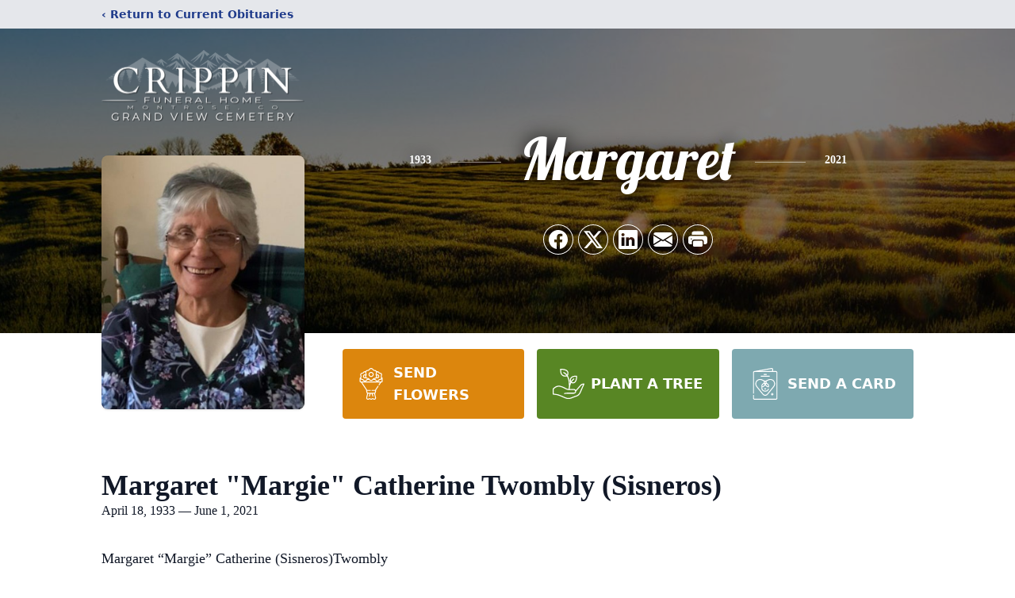

--- FILE ---
content_type: text/html; charset=UTF-8
request_url: https://www.crippinfuneralhome.com/obituaries/margaret-margie-catherine-twombly/1484
body_size: 14241
content:
<!DOCTYPE html>
<html lang="en">
<head>
    <title>Margaret &quot;Margie&quot; Catherine Twombly (Sisneros) Obituary June 1, 2021 - Crippin Funeral Home</title>

    <script>window['translations'] = {"campaign":{"donation":"Donation","donations":"Donations","goal-met":"Goal Met!","donate-now":"Donate Now","name":"Your Name","email":"Your Email","anon":"Don\'t display my name publicly.","custom-tip":"Use a custom tip","custom-tip-no":"Do not use a custom tip","fee":"Donations have a <span class=\"font-bold\">0% platform fee<\/span> for families and funeral homes. This platform relies on donors like you to support our service and families in need. <span class=\"font-bold\">Tips do not go to the Funeral Home.<\/span>","donate":"Donate","complete":"Complete Donation","raised-1":"Raised of","raised-2":"goal","doing":"What is this thing doing right now?","error":"An error occurred loading the payment form. Please try again another time.","processed":"Your contribution has been processed and will be visible within a few minutes.","please-donate":"Please considering donating to help defray the costs of the services.","register-now":"Register Now","title":"Success!","obit-listing-title":"Crowdfunding Campaigns"},"classic":{"form-to-complete":"Complete the form below to get directions for the :service for :name.","receive-text":"You should be receiving a text shortly. Verify the phone number is correct.","receive-text-no-verify":"You should be receiving a text shortly.","now-registered":"You are now registered for this event.","no-services":"No services have been scheduled at this time.","post-thanks":"Thank you for your submission!","post-moderator":"Your entry is being reviewed by a moderator before it\'s added to the guestbook.","check-email":"Check Your Email","confirm-sub":"to confirm your subscription to receive updates about this obituary","photos":"Add Photos","event-reserved":"Tickets reserved, you will be contacted shortly."},"event":{"number":"Number in Party","no-reg":"No Registrations","processed":"RSVP Processed","close":"Close","complete":"Complete RSVP","full":"Event Full","registered":"You have been registered for this event.","intro":"Complete the form below to RSVP for the :service for :name","full-spaces":"There are not :num spaces available for this event.","full-capacity":"The event has reached capacity.","unavailable":"We\'re Currently Under Maintenance","unavailable-msg":"We\u2019re making improvements to our system and are unable to process requests at the moment, including RSVPs. Please check back later, and we appreciate your patience during this time. We apologize for the inconvenience."},"forms":{"submit":"Submit","first-name":"First Name","middle-name":"Middle Name","last-name":"Last Name","email":"Email","phone":"Phone Number","required":"Required"},"guestbook":{"guestbook":"Guestbook","submit":"Submit Post","light":"Light Candle","photos":"Add Photos","placeholder":"(optional) Leave a message to share your favorite memories and offer words of sympathy","placeholder-first":"(optional) Be the first to share your favorite memories and offer words of sympathy","select-photos":"Select Photos","up-to":"up to 10MB","your-name":"Your name","your-email":"(optional) Your email","subscribe":"Subscribe to this obituary\'s updates","thank":"Thank you for your submission!","review":"Your entry is being reviewed by a moderator before it\'s added to the guestbook.","check-email":"Check Your Email","preview":"Preview","confirm-sub":"to confirm your subscription to receive updates about this obituary","share":"Share this Memorial","unavailable":"Guestbook Posting Temporarily Unavailable","unavailable-msg":"We are currently making improvements to ensure the best experience. Please check back soon to share your heartfelt messages. We appreciate your understanding and patience.","name-long":"Your input seems longer than a typical name. Please share your condolence in the message field below."},"meta":{"opengraph-description":"View :name\'s obituary, find service dates, and sign the guestbook.","opengraph-description-flowers":"View :name\'s obituary, send flowers, find service dates, and sign the guestbook."},"obituaries":{"obituary":"Obituary","videos":"Videos","video":"Video","share":"Share","service":"Service","gallery":"Gallery","photo":"Photo","other":"Other","guestbook":"Guestbook","schedule-header":"Service Schedule","todays-services":"Today\'s Services","upcoming-services":"Upcoming Services","past-services":"Past Services","private-service":"Private Service","future-date-text":"Service will be held at a future date","phone-number":"Phone Number","directions":"Directions","send-directions":"Send Directions","text-directions":"Text Directions","get-directions":"Get Directions","plant-trees":"Plant Trees","plant-a-tree":"Plant A Tree","send-a-card":"Send a Card","send-a-gift":"Send a Gift","send-flowers":"Send Flowers","directions-info":"Enter your phone number above to have directions sent via text. Standard text messaging rates apply.","directions-info-1":"Enter your phone number above to have directions sent via text.","directions-info-2":"*Standard text messaging rates apply.","sympathy-gift-cta":"Send a Sympathy Gift","memorial-tree-cta":"Plant Memorial Trees","profile-photo":"Profile Photo","order-flowers":"Order Flowers","flowers-cta":"now for guaranteed delivery before :name\'s visitation","hand-delivered-florist":"Hand delivered by a local florist","send-sympathy-card":"Send a Sympathy Card","send-sympathy-gift":"Send a Sympathy Gift","donation-memory":"In memory of :name, please consider making a donation to one of the following charities","donation-memory-2":"Make a donation to one of the following charities in remembrance of :name","donation-memory-3":"Make a donation to <strong class=\"text-blue-500\">:charity<\/strong> in memory of :name","open":"Open","cemetery-information":"Cemetery Information","cemetery-deliver-flowers":"Deliver Flowers To The Cemetery","livestream":"Livestream","watch-livestream":"Watch Livestream","today":"Today","watch-now":"Watch Now","photo-gallery":"Photo Gallery","photo-gallery-life-of":"The Life of","photo-gallery-photos":"Photos","all-obituaries":"All Obituaries","all-obituaries-from":"All Obituaries from :name","emblem":"Emblem","cta-tree-sales":"To order <a onclick=\"gTukOutbound(\'memorial trees\', \':url\');\" class=\"text-blue-600 hover:text-blue-400 hover:underline\" href=\":url\" target=\"_blank\">memorial trees<\/a> in memory of :name, please visit our <a onclick=\"gTukOutbound(\'tree store\', \':url\');\" class=\"text-blue-600 hover:text-blue-400 hover:underline\" href=\":url\" target=\"_blank\">tree store<\/a>.","cta-flower-sales":"To send flowers to the family in memory of :name, please visit our <a onclick=\"gTukOutbound(\'flower store\', \':url\');\" class=\"text-blue-600 hover:text-blue-400 hover:underline\" href=\":url\" target=\"_blank\">flower store<\/a>.","cta-flower-tree-sales":"To order <a onclick=\"gTukOutbound(\'memorial trees\', \':tree_url\');\" class=\"text-blue-600 hover:text-blue-400 hover:underline\" href=\":tree_url\" target=\"_blank\">memorial trees<\/a> or send flowers to the family in memory of :name, please visit our <a onclick=\"gTukOutbound(\'flower store\', \':flower_url\');\" class=\"text-blue-600 hover:text-blue-400 hover:underline\" href=\":flower_url\" target=\"_blank\">flower store<\/a>.","add-to-calendar":"Add to Calendar","click-to-watch":"Click to watch","no-audio":"Your browser does not support the audio tag.","view-details":"View Details","return":"Return to Current Obituaries","captcha":"This site is protected by reCAPTCHA and the <br \/> Google <a href=\"https:\/\/policies.google.com\/privacy\" target=\"_blank\">Privacy Policy<\/a> and <a href=\"https:\/\/policies.google.com\/terms\" target=\"_blank\">Terms of Service<\/a> apply.","visits":"Visits","street-map":"Service map data &copy; <a href=\"https:\/\/www.openstreetmap.org\/copyright\">OpenStreetMap<\/a> contributors","donate-pledge":"Donate via Pledge","submitting":"Submitting","listen-to-obituary":"Listen to Obituary"},"pagination":{"previous":"&laquo; Pr\u00e9c\u00e9dent","next":"Suivant &raquo;"},"share":{"email-text":"Click the link below to view the obituary for :name","for":"Obituary for","copy-clip":"Copy to Clipboard","copy-link":"Copy Link","copied":"Copied","select":"Please select what you would like included for printing:","header":"Header","portrait-photo":"Portrait Photo","print":"Print","copy-mail":"Copy the text below and then paste that into your favorite email application","or":"OR","open-email":"Open In Email Client","email":"Email","select-print":"Please select what you would like included for printing","services":"Services"},"timezones":{"Hawaii (no DST)":"Hawaii (no DST)","Hawaii":"Hawaii","Alaska":"Alaska","Pacific":"Pacific","Mountain":"Mountain","Mountain (no DST)":"Mountain (no DST)","Central":"Central","Central (no DST)":"Central (no DST)","Eastern":"Eastern","Eastern (no DST)":"Eastern (no DST)","Atlantic":"Atlantic","Atlantic (no DST)":"Atlantic (no DST)","Newfoundland":"Newfoundland"},"validation":{"phone":"Please enter a valid phone number"}};</script>
    <script>
        window.locale = 'en-US';
        window.sentryRelease = 'a21b451593d4a51be3dfd17933aa178f92c3d06e';
    </script>
            <!-- Google Tag Manager -->
    <script>(function(w,d,s,l,i){w[l]=w[l]||[];w[l].push({'gtm.start':
    new Date().getTime(),event:'gtm.js'});var f=d.getElementsByTagName(s)[0],
    j=d.createElement(s),dl=l!='dataLayer'?'&l='+l:'';j.async=true;j.src=
    'https://www.googletagmanager.com/gtm.js?id='+i+dl;f.parentNode.insertBefore(j,f);
    })(window,document,'script','dataLayer','GTM-PKTRPTC');
    </script>
    <!-- End Google Tag Manager -->
    
        <!-- Global site tag (gtag.js) - Google Analytics -->
<script async src="https://www.googletagmanager.com/gtag/js?id=G-P6NBLL7Q1N"></script>
<script>
    window.dataLayer = window.dataLayer || [];
    function gtag(){dataLayer.push(arguments);}
    gtag('js', new Date());

    gtag('config', 'G-P6NBLL7Q1N');
</script>
    
    

    <meta charset="utf-8">
    <meta name="viewport" content="width=device-width, initial-scale=1">
    <meta name="csrf-token" content="ml9OeCqMwxCW1M5L8ZxGfL309d9LyCauMBnYzbWO">
    <meta name="description" content="Margaret “Margie” Catherine (Sisneros)Twombly April 18, 1933 – June 1, 2021   Margaret Catherine (Sisneros) Twombly, known as Margie to her friends and family, left this earth t...">

    <meta property="og:image" content="https://cdn.tukioswebsites.com/social/facebook/fb_3/5379e3f2-f1f4-4f52-b118-8fc13f52040f/531ffc4550d1d4de4b61af09c52759bb_2826740ab4e58dbafde71d95dc866089" />
    
    <meta property="og:image:width" content="1200" />
    <meta property="og:image:height" content="630" />

    <meta property="og:title" content="Margaret &quot;Margie&quot; Catherine Twombly (Sisneros) Obituary June 1, 2021 - Crippin Funeral Home" />
    <meta property="og:type" content="article" />
    <meta property="og:url" content="https://www.crippinfuneralhome.com/obituaries/margaret-margie-catherine-twombly" />
    <meta property="og:site_name" content="Crippin Funeral Home" />
    <meta property="og:description" content="View Margaret &quot;Margie&quot; Catherine Twombly (Sisneros)&#039;s obituary, send flowers, find service dates, and sign the guestbook." />

    <meta name="twitter:card" content="summary">
    <meta property="twitter:domain" content="https://www.crippinfuneralhome.com">
    <meta property="twitter:url" content="https://www.crippinfuneralhome.com/obituaries/margaret-margie-catherine-twombly">
    <meta name="twitter:title" content="Margaret &quot;Margie&quot; Catherine Twombly (Sisneros) Obituary June 1, 2021 - Crippin Funeral Home">
    <meta name="twitter:description" content="View Margaret &quot;Margie&quot; Catherine Twombly (Sisneros)&#039;s obituary, send flowers, find service dates, and sign the guestbook.">
    <meta name="twitter:image" content="https://cdn.tukioswebsites.com/e52c95a3-3181-46b9-a557-8372d51e7ecc/lg">

    <!-- Scripts -->

    <link rel="modulepreload" href="https://websites.tukios.com/build/assets/leaflet-BUPeIPVi.js" /><link rel="modulepreload" href="https://websites.tukios.com/build/assets/_commonjsHelpers-DU-MpA7e.js" /><link rel="modulepreload" href="https://websites.tukios.com/build/assets/_sentry-release-injection-file-CoFVfdEo.js" /><script type="module" src="https://websites.tukios.com/build/assets/leaflet-BUPeIPVi.js"></script>

    <script src="https://hello.pledge.to/assets/widget.js" id="plg-widget" async="async"></script>

    <link rel="canonical" href="https://www.crippinfuneralhome.com/obituaries/margaret-margie-catherine-twombly" />

    <!-- Fonts -->
    <link rel="preconnect" href="https://fonts.googleapis.com">
    <link rel="preconnect" href="https://fonts.gstatic.com" crossorigin>
    <link href="https://fonts.googleapis.com/css2?family=Lobster&family=Roboto+Slab:wght@100;200;300&display=swap" rel="stylesheet">

    <!-- Styles -->
    <link rel="preload" as="style" href="https://websites.tukios.com/build/assets/app-aZN7YIoh.css" /><link rel="stylesheet" href="https://websites.tukios.com/build/assets/app-aZN7YIoh.css" />    <link rel="preload" as="style" href="https://websites.tukios.com/build/assets/gallery-D9srmEiI.css" /><link rel="stylesheet" href="https://websites.tukios.com/build/assets/gallery-D9srmEiI.css" />    <link rel="stylesheet" href="https://websites.tukios.com/vendor/leaflet/leaflet.css">

        <link rel="icon" type="image/x-icon" href="https://cdn.tukioswebsites.com/07c4f46a-7afb-4f73-af25-d8881d11ee51/original">
    
    <script>
        var gck = '6LdedZ8pAAAAAJjqYNSJYgICX-RJtQQETDU5R03y'
        var websiteUrl = 'https://www.crippinfuneralhome.com'
        var returnToObituariesUrl = 'https://www.crippinfuneralhome.com/obituaries'

        function returnToObituaries(e) {
            if(document.referrer.includes(websiteUrl)) {
                history.back()
            }
            else {
                window.location.href = returnToObituariesUrl
            }
        }
    </script>

    <script type='application/ld+json'>
{
    "@context": "http:\/\/schema.org",
    "@type": "NewsArticle",
    "articleBody": "Margaret \"Margie\" Catherine (Sisneros)TwomblyApril 18, 1933 \u2013 June 1, 2021 Margaret Catherine (Sisneros) Twombly, known as Margie to her friends and family, left this earth to be with her Savior on June 1, 2021.  She was in Montrose, Colorado when she passed, surrounded by family.  She was a resident of Montrose since 1965.Margie was born on April 18, 1933, to Peter and Susan (Martinez) Sisneros in Mora, New Mexico.  Margie was the second oldest of seven siblings whom she loved dearly.  Until the end of her life, Margie cherished speaking to her siblings and spoke of how much it meant to her to be able to stay in touch with them regularly.Margie attended New Mexico Highlands University and graduated in 1955 with a Bachelor of Arts degree in Spanish.In the Fall of 1955, Margie began her teaching career which was where she met Louis Twombly.  Following a whirlwind courtship, the two married on December 27, 1955.  They remained married until Louis passed away on September 16, 2010.  The couple had three children: Kenneth, Anna and Dina.For those who knew her, \"kind\" was often the word used to describe Margie.  Her sweetness and gentleness impacted everyone who met her and never failed to make a lasting impression.  Margie was compassionate and generous; she always put others' needs ahead of her own.In her last days, she frequently indicated she was concerned about whether her children, grandchildren and great-grandchildren were comfortable and safe.  She delighted in spending time with her family and loved sitting next to her loved ones and listening to their stories.  She genuinely cared about anyone who crossed her path. Often when saying goodbye, Margie would admonish her family to \"take care of each other\".Margie enjoyed going for long walks, watching mystery shows, reading her daily devotions, completing word puzzles and having adventures.  She enjoyed traveling to see family and savored each moment in a new place or trying a new food for the first time.  She had a wonderful sense of humor and loved to laugh.Margie was a member of St. Mary's Catholic Church since 1965.  Since Louis was long time member of the local chapter of the Knights of Columbus, Margie and other wives attended conferences, promoted fundraisers and served the church with their time.She was preceded in death by her parents, Peter and Susan (Martinez) Sisneros; her sister, Isabel Gauna; her brother, Peter Sisneros, Jr.: and her husband of 54 years, Louis Twombly.She is survived by her dear son, Kenneth Twombly (wife Doris); treasured daughters Anna Twombly and Dina Malone (husband David); beloved grandchildren Lindsey, Mindy, Korey, Maggie, Michael and Sydney; and seven darling great-grandchildren.Margie is also survived by her remaining siblings: sisters \u2013 Pauline (Ernest) Gomez, Irene (Michael) Mendoza, Rose (Dick) Turnbell and baby brother Dennis (Ana) Sisneros, as well as her sister-in-law Reta (Ed) Boggess.  In addition to her cherished siblings are her precious nephews, nieces, great-nephews, great-nieces and their children.  This would not be complete if her extended family and closest friends were omitted: they were cherished and a wonderful support system to her as well.The Visitation (5-5:30 p.m.), the Vigil (5:30-7 p.m.) followed by a Rosary (7 p.m.) will be held on July 8, 2021 at Crippins' Funeral Home Chapel, Montrose, CO.  A funeral mass followed by interment will be held at St. Mary's Catholic Church, Montrose, CO, at 10:00 a.m., on July 9, 2021.",
    "articleSection": "Obituaries",
    "author": [
        {
            "@type": "Person",
            "name": "Crippin Funeral Home"
        }
    ],
    "creator": "https:\/\/www.crippinfuneralhome.com",
    "dateCreated": "2024-03-21T15:31:44.000000Z",
    "dateModified": "2024-03-21T15:31:44.000000Z",
    "datePublished": "2021-06-01T00:00:00.000000Z",
    "description": "Margaret \u201cMargie\u201d Catherine (Sisneros)Twombly April 18, 1933 \u2013 June 1, 2021 \u00a0 Margaret Catherine (Sisneros) Twombly, known as Margie to her friends and family, left this earth t...",
    "genre": "Obituary(Obit), Biography",
    "headline": "Margaret \"Margie\" Catherine Twombly (Sisneros) Obituary 2021 - Crippin Funeral Home",
    "mainEntityOfPage": {
        "@type": "WebPage",
        "@id": "https:\/\/www.crippinfuneralhome.com\/obituaries\/margaret-margie-catherine-twombly"
    },
    "publisher": {
        "@type": "Organization",
        "name": "Crippin Funeral Home",
        "logo": {
            "@type": "ImageObject",
            "height": 309,
            "url": "https:\/\/cdn.tukioswebsites.com\/e52c95a3-3181-46b9-a557-8372d51e7ecc\/lg",
            "width": 265
        }
    },
    "url": "https:\/\/www.crippinfuneralhome.com\/obituaries\/margaret-margie-catherine-twombly"
}</script>

    <link rel="modulepreload" href="https://websites.tukios.com/build/assets/alpine-B87GLmo5.js" /><link rel="modulepreload" href="https://websites.tukios.com/build/assets/_sentry-release-injection-file-CoFVfdEo.js" /><script type="module" src="https://websites.tukios.com/build/assets/alpine-B87GLmo5.js"></script></head>

<body>

        <!-- Google Tag Manager (noscript) -->
    <noscript><iframe src="https://www.googletagmanager.com/ns.html?id=GTM-PKTRPTC"
                      height="0" width="0" style="display:none;visibility:hidden"></iframe></noscript>
    <!-- End Google Tag Manager (noscript) -->

        <script>
        if (typeof gtmLegacy === 'undefined') {
            function gtmLegacy(event, data) {
                var gtmData = Object.assign(data, {'send_to': 'GTM-PKTRPTC', 'event': event});
                window.dataLayer.push(gtmData);
            }
        }

        if (typeof gTukOutbound === 'undefined') {
            function gTukOutbound(text, url) {
                gtmLegacy('click_url', {
                    'link' : {
                        'text': text,
                    },
                    'outbound': {
                        'url': url,
                    },
                });
            }
        }
        if (typeof gTukCta === 'undefined') {
            function gTukCta(name, type = 'button') {
                gtmLegacy('click_cta', {
                    'cta' : {
                        'name': name,
                        'type': type,
                    },
                });
            }
        }
        if (typeof gTukSocial === 'undefined') {
            function gTukSocial(network) {
                gtmLegacy('social_share', {
                    'social' : {
                        'network': network,
                    },
                });
            }
        }
        gtmLegacy('pageMetaData', {'page':{"next_of_kin":"","vendors":{"0":"Condolences","2":"Aftercare"},"ecom_types":["Flowers","Trees","Cards"],"ecom_enabled":true,"syndication":false,"external_location_code":"422752","tukios_fhid":"2336","days_to_first_service":0,"days_to_last_service":0,"days_active":1682,"days_since_zero":-1682,"service_count":0}});
    </script>
        <div class="font-sans text-gray-900 antialiased w-full ">

                <!-- Top Menu Bar -->
        <div class="w-full bg-gray-200 p-2 text-sm shadow-lg">
            <div class="max-w-screen-lg m-auto  text-blue-900 flex justify-between">
                <a href='https://www.crippinfuneralhome.com/obituaries' onclick="event.preventDefault(); returnToObituaries();" class="font-bold">
                    <span class="md:hidden block rounded-full bg-gray-100 w-6 h-6 flex items-center justify-center"><span>‹</span></span>
                    <span class="hidden md:inline">‹ Return to Current Obituaries</span>
                </a>
                            </div>
        </div>
        
                <!-- Cover Media (Photo or Video) -->
        <div class="w-full h-96 relative overflow-hidden">
            <div class="relative object-cover w-[100%] h-[100%] relative overflow-hidden">
            <img 
                class="w-full h-full object-cover min-h-full"
                src="https://cdn.tukioswebsites.com/05a9c72d-0dcb-45b7-baf9-eeb9fbe50c38/xl" 
                alt="Cover for Margaret &quot;Margie&quot; Catherine Twombly (Sisneros)'s Obituary"
            />
                                                <div class="absolute inset-0 z-10 bg-black/50"></div>
                                    </div>
            </div>
        
        <!-- Obituary Section -->
        <div class="w-full p-6 xl:p-0 max-w-screen-lg m-auto lg:pt-8 relative z-20  -mt-96 ">
                        <!-- Funeral Home Logo -->
            <div class="flex-col lg:flex-row flex jusify-center lg:justify-between">
                <div class="flex flex-1 justify-center lg:justify-between">
                    <div class="text-3xl w-64 h-36 lg:h-32 content-center text-white pt-4">
                        <a href="https://www.crippinfuneralhome.com/">
                                                        <img src="https://cdn.tukioswebsites.com/4c2f348a-7299-4bd4-b1f4-4b94750a6995/md" class="object-scale-down object-cover object-center h-full w-full" alt="Crippin Funeral Home Logo" />
                                                    </a>
                    </div>
                </div>
            </div>
            
            <div class="flex lg:mt-8 mb-8 justify-center flex-col lg:flex-row">

        <!-- Profile Image -->
                        <div class="flex justify-center">
            <div class="w-64 h-80 rounded-lg grow-0 shrink-0 lg:mr-12 shadow">
                <img src="https://cdn.tukioswebsites.com/e52c95a3-3181-46b9-a557-8372d51e7ecc/lg" class="object-cover h-80 w-64 rounded-lg" alt="Margaret &quot;Margie&quot; Catherine Twombly (Sisneros) Profile Photo">
            </div>
        </div>
                
        <!-- Name and share links -->
        <div class="flex-1 mt-6 lg:-mt-8">
                        <div class="flex items-center flex-col justify-between text-gray-700 lg:text-white">
                <!-- Fancy Name -->
                <div class="relative">
                    <div class="relative z-20" style="text-shadow: #000 0px 0 25px;">
                        <div class="flex items-center mb-4 lg:mb-10">
                                                            <span class="text-sm mt-1 font-serif font-bold">1933</span>
                                <span class="lg:mx-6 mt-2 mx-2 border-b border-black lg:border-white w-8 lg:w-16 h-0 opacity-50"></span>
                                                        <span class="text-5xl lg:text-7xl text-center name">Margaret</span>
                                                            <span class="lg:mx-6  mt-2 mx-2 border-b border-black lg:border-white w-8 lg:w-16 h-0 opacity-50"></span>
                                <span class="text-sm mt-1 font-serif font-bold">2021</span>
                                                    </div>
                    </div>
                </div>
                <!-- Share links -->
                                <div class="relative px-1 py-2">
                    <div class="relative z-30">
                        <script>
    var theGtukCta = window.gTukCta;
    function shareModals() {
        return {
            open: false,
            print: false,
            email: false,
            print_data: {
                guestbook: true,
                services: true,
                header: true,
                portrait: true,
            },
            button_text: "Copy to Clipboard",
            email_text: "Click the link below to view the obituary for Margaret 'Margie' Catherine Twombly (Sisneros)\n\nhttps:\/\/www.crippinfuneralhome.com\/obituaries\/margaret-margie-catherine-twombly",
            gTukCta() {
                theGtukCta();
            },
            copyToClipboard() {
                if (navigator.clipboard) {
                    navigator.clipboard.writeText(
                        this.email_text
                    ).then(() => {
                        this.button_text = 'Copied!'
                    });
                } else {

                }
            },
            mailto() {
                const subjectText = "Obituary for" + " " + "Margaret \"Margie\" Catherine Twombly (Sisneros)";
                const subject = encodeURIComponent(subjectText);
                const emailBody = encodeURIComponent(this.email_text);
                return 'mailto:?body=' + emailBody + '&subject=' + subject;
            },
            mobileShare() {
                if (navigator.share) {
                    navigator.share({
                        title: "Margaret \"Margie\" Catherine Twombly (Sisneros)",
                        url: "https:\/\/www.crippinfuneralhome.com\/obituaries\/margaret-margie-catherine-twombly"
                    }).then(() => {
                        console.log('Thanks for sharing!');
                    })
                    .catch(console.error);
                } else {
                    // fallback
                }
            },
            openEmail() {
                this.open = true;
                this.print = false;
                this.email = true;
            },
            openPrint() {
                this.open = true;
                this.print = true;
                this.email = false;
            },
            close() {
                this.open = false;
                this.print = false;
                this.email = false;
            },
            closePrint () {
                document.body.removeChild(this.__container__);
            },
            setPrint () {
                this.contentWindow.__container__ = this;
                this.contentWindow.onbeforeunload = this.closePrint;
                this.contentWindow.onafterprint = this.closePrint;
                this.contentWindow.focus(); // Required for IE
                this.contentWindow.print();
            },
            printPage () {
                const oHideFrame = document.createElement("iframe");
                const urlPieces = [location.protocol, '//', location.host, location.pathname];
                let url = urlPieces.join('');

                let query = Object.fromEntries(
                    Object.entries(this.print_data).map(
                        ([k, v]) => [k, v ? 1 : 0]
                    )
                )
                query.print = 1
                query.readonly = 1

                url += '?' + new URLSearchParams(query).toString();

                oHideFrame.onload = this.setPrint;
                oHideFrame.style.position = "fixed";
                oHideFrame.style.right = "0";
                oHideFrame.style.bottom = "0";
                oHideFrame.style.width = "0";
                oHideFrame.style.height = "0";
                oHideFrame.style.border = "0";
                oHideFrame.src = url;
                document.body.appendChild(oHideFrame);
                this.gTukCta('share_print', 'button');
            }
        }
    }
</script>
<div x-data="shareModals" class="sm:hidden">
    <div class="flex justify-center">
        <a class="flex bg-blue-700 px-6 py-2 rounded text-white font-bold items-center" @click.prevent="mobileShare">
            <svg class="w-4 h-4 mr-2" xmlns="http://www.w3.org/2000/svg" width="16" height="16" fill="currentColor" class="bi bi-share" viewBox="0 0 16 16">
  <path d="M13.5 1a1.5 1.5 0 1 0 0 3 1.5 1.5 0 0 0 0-3M11 2.5a2.5 2.5 0 1 1 .603 1.628l-6.718 3.12a2.5 2.5 0 0 1 0 1.504l6.718 3.12a2.5 2.5 0 1 1-.488.876l-6.718-3.12a2.5 2.5 0 1 1 0-3.256l6.718-3.12A2.5 2.5 0 0 1 11 2.5m-8.5 4a1.5 1.5 0 1 0 0 3 1.5 1.5 0 0 0 0-3m11 5.5a1.5 1.5 0 1 0 0 3 1.5 1.5 0 0 0 0-3"/>
</svg> Share
        </a>
    </div>
</div>
<div x-data="shareModals" class="hidden sm:grid grid-cols-5 gap-2 h-9 relative" @keydown.escape="close">
            <a onclick="gTukSocial('facebook');" href="https://www.facebook.com/sharer.php?u=https%3A%2F%2Fwww.crippinfuneralhome.com%2Fobituaries%2Fmargaret-margie-catherine-twombly" target="_blank" class="rounded-full ring-1 ring-white w-9 h-9 bg-black/20 flex justify-center items-center hover:text-blue-400 hover:bg-white" aria-label="Share on Facebook">
            <svg class="w-6 h-6" xmlns="http://www.w3.org/2000/svg" width="16" height="16" fill="currentColor" class="bi bi-facebook" viewBox="0 0 16 16">
  <path d="M16 8.049c0-4.446-3.582-8.05-8-8.05C3.58 0-.002 3.603-.002 8.05c0 4.017 2.926 7.347 6.75 7.951v-5.625h-2.03V8.05H6.75V6.275c0-2.017 1.195-3.131 3.022-3.131.876 0 1.791.157 1.791.157v1.98h-1.009c-.993 0-1.303.621-1.303 1.258v1.51h2.218l-.354 2.326H9.25V16c3.824-.604 6.75-3.934 6.75-7.951"/>
</svg>        </a>
                <a onclick="gTukSocial('x');"  href="https://twitter.com/intent/tweet?url=https%3A%2F%2Fwww.crippinfuneralhome.com%2Fobituaries%2Fmargaret-margie-catherine-twombly" target="_blank" class="rounded-full ring-1 ring-white w-9 h-9 bg-black/20 flex justify-center items-center hover:text-blue-400 hover:bg-white" aria-label="Share on X">
            <svg class="w-6 h-6" xmlns="http://www.w3.org/2000/svg" width="16" height="16" fill="currentColor" class="bi bi-twitter-x" viewBox="0 0 16 16">
  <path d="M12.6.75h2.454l-5.36 6.142L16 15.25h-4.937l-3.867-5.07-4.425 5.07H.316l5.733-6.57L0 .75h5.063l3.495 4.633L12.601.75Zm-.86 13.028h1.36L4.323 2.145H2.865z"/>
</svg>        </a>
                <a onclick="gTukSocial('linkedin');"  href="https://www.linkedin.com/sharing/share-offsite/?url=https%3A%2F%2Fwww.crippinfuneralhome.com%2Fobituaries%2Fmargaret-margie-catherine-twombly" target="_blank" class="rounded-full ring-1 ring-white w-9 h-9 bg-black/20 flex justify-center items-center hover:text-blue-400 hover:bg-white" aria-label="Share on LinkedIn">
            <svg class="w-6 h-6" xmlns="http://www.w3.org/2000/svg" width="16" height="16" fill="currentColor" class="bi bi-linkedin" viewBox="0 0 16 16">
  <path d="M0 1.146C0 .513.526 0 1.175 0h13.65C15.474 0 16 .513 16 1.146v13.708c0 .633-.526 1.146-1.175 1.146H1.175C.526 16 0 15.487 0 14.854zm4.943 12.248V6.169H2.542v7.225zm-1.2-8.212c.837 0 1.358-.554 1.358-1.248-.015-.709-.52-1.248-1.342-1.248S2.4 3.226 2.4 3.934c0 .694.521 1.248 1.327 1.248zm4.908 8.212V9.359c0-.216.016-.432.08-.586.173-.431.568-.878 1.232-.878.869 0 1.216.662 1.216 1.634v3.865h2.401V9.25c0-2.22-1.184-3.252-2.764-3.252-1.274 0-1.845.7-2.165 1.193v.025h-.016l.016-.025V6.169h-2.4c.03.678 0 7.225 0 7.225z"/>
</svg>        </a>
                <a onclick="gTukSocial('email');" href="#" class="rounded-full ring-1 ring-white w-9 h-9 bg-black/20 flex justify-center items-center hover:text-blue-400 hover:bg-white" @click.prevent="openEmail" aria-label="Share via Email">
            <svg class="w-6 h-6" xmlns="http://www.w3.org/2000/svg" width="16" height="16" fill="currentColor" class="bi bi-envelope-fill" viewBox="0 0 16 16">
  <path d="M.05 3.555A2 2 0 0 1 2 2h12a2 2 0 0 1 1.95 1.555L8 8.414zM0 4.697v7.104l5.803-3.558zM6.761 8.83l-6.57 4.027A2 2 0 0 0 2 14h12a2 2 0 0 0 1.808-1.144l-6.57-4.027L8 9.586zm3.436-.586L16 11.801V4.697z"/>
</svg>        </a>
                <a href="#" class="rounded-full ring-1 ring-white w-9 h-9 bg-black/20 flex justify-center items-center hover:text-blue-400 hover:bg-white" @click.prevent="openPrint" aria-label="Print Obituary">
            <svg class="w-6 h-6" xmlns="http://www.w3.org/2000/svg" width="16" height="16" fill="currentColor" class="bi bi-printer-fill" viewBox="0 0 16 16">
  <path d="M5 1a2 2 0 0 0-2 2v1h10V3a2 2 0 0 0-2-2zm6 8H5a1 1 0 0 0-1 1v3a1 1 0 0 0 1 1h6a1 1 0 0 0 1-1v-3a1 1 0 0 0-1-1"/>
  <path d="M0 7a2 2 0 0 1 2-2h12a2 2 0 0 1 2 2v3a2 2 0 0 1-2 2h-1v-2a2 2 0 0 0-2-2H5a2 2 0 0 0-2 2v2H2a2 2 0 0 1-2-2zm2.5 1a.5.5 0 1 0 0-1 .5.5 0 0 0 0 1"/>
</svg>        </a>
    
    <!-- MODAL -->
    <div x-show="open" style="display: none" class="fixed z-50 inset-0 overflow-y-auto" aria-labelledby="modal-title" role="dialog" aria-modal="true">
        <div class="flex items-end justify-center min-h-screen pt-4 px-4 pb-20 text-center sm:block sm:p-0">
            <!--
            Background overlay, show/hide based on modal state.
            -->
            <div class="fixed inset-0 bg-gray-500/75 transition-opacity" aria-hidden="true"></div>

            <!-- This element is to trick the browser into centering the modal contents. -->
            <span class="hidden sm:inline-block sm:align-middle sm:h-screen" aria-hidden="true">&#8203;</span>

            <!--
            Modal panel, show/hide based on modal state.
            -->
            <div class="relative inline-block align-bottom bg-white rounded-lg text-left z-50 overflow-hidden shadow-xl transform transition-all sm:my-8 sm:align-middle sm:max-w-xl sm:w-full" @click.away="close">
                                <div>
                    <form x-show="print" method="get" action="" target="_blank" class="text-gray-700" >
                        <input type="hidden" name="readonly" value="1">
                        <input type="hidden" name="print" value="1">
                        <!-- Header -->
                        <div class="p-6 border-b border-gray-150 flex justify-between">
                            <div class="text-lg font-bold">Print</div>
                            <a class="cursor-pointer" @click.prevent="close"><svg class="w-6 h-6" xmlns="http://www.w3.org/2000/svg" width="16" height="16" fill="currentColor" class="bi bi-x" viewBox="0 0 16 16">
  <path d="M4.646 4.646a.5.5 0 0 1 .708 0L8 7.293l2.646-2.647a.5.5 0 0 1 .708.708L8.707 8l2.647 2.646a.5.5 0 0 1-.708.708L8 8.707l-2.646 2.647a.5.5 0 0 1-.708-.708L7.293 8 4.646 5.354a.5.5 0 0 1 0-.708"/>
</svg></a>
                        </div>
                        <!-- Main body of modal -->
                        <div class="p-6">
                            <p class="mb-4">Please select what you would like included for printing:</p>
                            <ul>
                                <li><input type="checkbox" name="header" value="1" x-model="print_data.header"> Header</li>
                                <li><input type="checkbox" name="portrait" value="1" x-model="print_data.portrait"> Portrait Photo</li>
                                <li><input type="checkbox" name="services" value="1" x-model="print_data.services"> Services</li>
                                <li><input type="checkbox" name="guestbook" value="1" x-model="print_data.guestbook"> Guestbook</li>
                            </ul>
                        </div>
                        <!-- Footer with buttons -->
                        <div class="p-6 border-t border-gray-150">
                            <button type="button" @click.prevent="printPage()" class="shadow-sm border border-transparent text-white bg-blue-600 hover:bg-blue-700 focus:ring-blue-500 px-4 py-2 text-sm rounded-md inline-flex items-center justify-center font-medium focus:outline-none focus:ring-2 focus:ring-offset-2">Print</button>
                        </div>
                    </form>
                </div>
                                                <div x-show="email" class="text-gray-700">
                    <!-- Header -->
                    <div class="p-6 border-b border-gray-150 flex justify-between">
                        <div class="text-lg font-bold">Email</div>
                        <a class="cursor-pointer" @click.prevent="close"><svg class="w-6 h-6" xmlns="http://www.w3.org/2000/svg" width="16" height="16" fill="currentColor" class="bi bi-x" viewBox="0 0 16 16">
  <path d="M4.646 4.646a.5.5 0 0 1 .708 0L8 7.293l2.646-2.647a.5.5 0 0 1 .708.708L8.707 8l2.647 2.646a.5.5 0 0 1-.708.708L8 8.707l-2.646 2.647a.5.5 0 0 1-.708-.708L7.293 8 4.646 5.354a.5.5 0 0 1 0-.708"/>
</svg></a>
                    </div>
                    <!-- Main body of modal -->
                    <div class="p-6">
                        <div class="flex justify-between mb-2">
                            <p class="text-sm">Copy the text below and then paste that into your favorite email application</p>
                            <button class="shadow-sm border border-gray-300 text-gray-700 bg-gray-100 hover:bg-gray-200 focus:ring-gray-500 px-4 py-1.5 text-xs rounded-md inline-flex items-center justify-center font-medium focus:outline-none focus:ring-2 focus:ring-offset-2" @click.prevent="copyToClipboard" x-text="button_text"></button>
                        </div>
                        <textarea disabled class="w-full border border-gray-200 rounded h-28 select-all text-sm" x-model="email_text"></textarea>
                        <p class="text-center text-xl font-bold my-4">OR</p>
                        <div class="text-center">
                            <a x-bind:href="mailto" target="_blank" class="inline-flex items-center px-4 py-2 bg-gray-800 border border-transparent rounded-md font-semibold text-xs text-white uppercase tracking-widest bg-blue-600 text-white hover:bg-blue-700">Open In Email Client</a>
                        </div>
                    </div>
                </div>
                            </div>
        </div>
    </div>
</div>
                    </div>
                </div>
                            </div>
            
                        <!-- Calls to action @ Desktop -->
            <div class="mt-10 lg:mt-28 relative grid md:grid-cols-3 gap-4 text-white hidden sm:grid">
                <!-- Flower Sales -->
                                    <a
                        onclick="gTukOutbound('Send Flowers', 'https://websites.tukios.com/orders/v2/flowers/5379e3f2-f1f4-4f52-b118-8fc13f52040f');"
                        class="has-tooltip rounded p-4 flex items-center justify-center bg-cta-orange"
                                                    href="https://websites.tukios.com/orders/v2/flowers/5379e3f2-f1f4-4f52-b118-8fc13f52040f"
                                                target="_blank"
                    >
                        <img src="https://websites.tukios.com/images/flower-cta.svg" class="w-10 h-10 mr-2" alt="Send Flowers" />
                        <div>
                            <p class="uppercase text-lg font-bold mb-0">Send Flowers</p>
                            
                        </div>
                                            </a>
                
                <!-- Tree Sales -->
                                <a
                    onclick="gTukOutbound('Plant A Tree', 'https://websites.tukios.com/o/v2/trees/5379e3f2-f1f4-4f52-b118-8fc13f52040f');"
                    class="rounded has-tooltip p-4 flex items-center justify-center bg-cta-green"
                                            href="https://websites.tukios.com/o/v2/trees/5379e3f2-f1f4-4f52-b118-8fc13f52040f"
                                        target="_blank">
                    <img src="https://websites.tukios.com/images/tree-cta.svg" class="w-10 h-10 mr-2" alt="Plant A Tree" />
                    <div>
                        <p class="uppercase text-lg font-bold">Plant A Tree</p>
                        
                    </div>
                                    </a>
                
                <!-- Sympathy Cards -->
                                <a onclick="gTukOutbound('Send A Card', 'https://websites.tukios.com/o/v2/cards/5379e3f2-f1f4-4f52-b118-8fc13f52040f');" class="rounded p-4 bg-cta-blue flex items-center justify-center" href="https://websites.tukios.com/o/v2/cards/5379e3f2-f1f4-4f52-b118-8fc13f52040f" target="_blank">
                    <img src="https://websites.tukios.com/images/card-cta.svg" class="w-10 h-10 mr-2" alt="Send a Card" />
                    <div>
                        <p class="uppercase text-lg font-bold">Send a Card</p>
                        
                    </div>
                </a>
                
                            </div>
                    </div>
    </div>

    <div class="pb-12">

        <div class="pt-8 obituary-text font-serif">
            <h1 class="text-4xl font-bold">Margaret &quot;Margie&quot; Catherine Twombly (Sisneros)</h1>
            <div class="mb-8">
                <h2>April 18, 1933 — June 1, 2021</h2>
                            </div>

            <div class="leading-8 text-lg mb-12 relative ">
                                                <div class="relative z-20">
                                        <div class="obituary-text-main">
                        <p>Margaret “Margie” Catherine (Sisneros)Twombly</p>
<p>April 18, 1933 – June 1, 2021</p>
<p> </p>
<p>Margaret Catherine (Sisneros) Twombly, known as Margie to her friends and family, left this earth to be with her Savior on June 1, 2021.  She was in Montrose, Colorado when she passed, surrounded by family.  She was a resident of Montrose since 1965.</p>
<p>Margie was born on April 18, 1933, to Peter and Susan (Martinez) Sisneros in Mora, New Mexico.  Margie was the second oldest of seven siblings whom she loved dearly.  Until the end of her life, Margie cherished speaking to her siblings and spoke of how much it meant to her to be able to stay in touch with them regularly.</p>
<p>Margie attended New Mexico Highlands University and graduated in 1955 with a Bachelor of Arts degree in Spanish.</p>
<p>In the Fall of 1955, Margie began her teaching career which was where she met Louis Twombly.  Following a whirlwind courtship, the two married on December 27, 1955.  They remained married until Louis passed away on September 16, 2010.  The couple had three children: Kenneth, Anna and Dina.</p>
<p>For those who knew her, “kind” was often the word used to describe Margie.  Her sweetness and gentleness impacted everyone who met her and never failed to make a lasting impression.  Margie was compassionate and generous; she always put others’ needs ahead of her own.</p>
<p>In her last days, she frequently indicated she was concerned about whether her children, grandchildren and great-grandchildren were comfortable and safe.  She delighted in spending time with her family and loved sitting next to her loved ones and listening to their stories.  She genuinely cared about anyone who crossed her path. Often when saying goodbye, Margie would admonish her family to “take care of each other”.</p>
<p>Margie enjoyed going for long walks, watching mystery shows, reading her daily devotions, completing word puzzles and having adventures.  She enjoyed traveling to see family and savored each moment in a new place or trying a new food for the first time.  She had a wonderful sense of humor and loved to laugh.</p>
<p>Margie was a member of St. Mary’s Catholic Church since 1965.  Since Louis was long time member of the local chapter of the Knights of Columbus, Margie and other wives attended conferences, promoted fundraisers and served the church with their time.</p>
<p>She was preceded in death by her parents, Peter and Susan (Martinez) Sisneros; her sister, Isabel Gauna; her brother, Peter Sisneros, Jr.: and her husband of 54 years, Louis Twombly.</p>
<p>She is survived by her dear son, Kenneth Twombly (wife Doris); treasured daughters Anna Twombly and Dina Malone (husband David); beloved grandchildren Lindsey, Mindy, Korey, Maggie, Michael and Sydney; and seven darling great-grandchildren.</p>
<p>Margie is also survived by her remaining siblings: sisters – Pauline (Ernest) Gomez, Irene (Michael) Mendoza, Rose (Dick) Turnbell and baby brother Dennis (Ana) Sisneros, as well as her sister-in-law Reta (Ed) Boggess.  In addition to her cherished siblings are her precious nephews, nieces, great-nephews, great-nieces and their children.  This would not be complete if her extended family and closest friends were omitted: they were cherished and a wonderful support system to her as well.</p>
<p>The Visitation (5-5:30 p.m.), the Vigil (5:30-7 p.m.) followed by a Rosary (7 p.m.) will be held on July 8, 2021 at Crippins’ Funeral Home Chapel, Montrose, CO.  A funeral mass followed by interment will be held at St. Mary’s Catholic Church, Montrose, CO, at 10:00 a.m., on July 9, 2021.</p>
<p> </p>
                    </div>

                    
                                        <div class="mt-10">
                        To order <a onclick="gTukOutbound('memorial trees', 'https://websites.tukios.com/o/v2/trees/5379e3f2-f1f4-4f52-b118-8fc13f52040f');" class="text-blue-600 hover:text-blue-400 hover:underline" href="https://websites.tukios.com/o/v2/trees/5379e3f2-f1f4-4f52-b118-8fc13f52040f" target="_blank">memorial trees</a> or send flowers to the family in memory of Margaret "Margie" Catherine Twombly (Sisneros), please visit our <a onclick="gTukOutbound('flower store', 'https://websites.tukios.com/orders/v2/flowers/5379e3f2-f1f4-4f52-b118-8fc13f52040f');" class="text-blue-600 hover:text-blue-400 hover:underline" href="https://websites.tukios.com/orders/v2/flowers/5379e3f2-f1f4-4f52-b118-8fc13f52040f" target="_blank">flower store</a>.
                        </div>
                    
                    <!-- Treasured Memories -->
                    
                </div>
                                <div class="mt-10 relative z-50">
                                    </div>
                            </div>
        </div>

        
                    <!-- Calls to action @ Mobile -->
            <div class="mt-10 grid grid-cols-1 gap-4 text-white">
                                <!-- Sympathy Cards -->
                <a onclick="gTukOutbound('Send A Card', 'https://websites.tukios.com/o/v2/cards/5379e3f2-f1f4-4f52-b118-8fc13f52040f');" class="sm:hidden rounded p-4 bg-cta-blue flex items-center justify-center" href="https://websites.tukios.com/o/v2/cards/5379e3f2-f1f4-4f52-b118-8fc13f52040f" target="_blank">
                    <img src="https://websites.tukios.com/images/card-cta.svg" class="w-10 h-10 mr-2" alt="Send a Card" />
                    <div>
                        <p class="uppercase text-lg font-bold">Send a Card</p>
                        
                    </div>
                </a>
                                            </div>
        
        <!-- Thumbies CTA Banner -->
            </div>

            
                    </div>

                    <div class="bg-gray-100 shadow-inner p-6 py-12 mt-10">
                                    <div class="w-full max-w-screen-lg m-auto" id="tukios-obituary-book"></div>
                
                                    <h2 class="app-title text-4xl mb-6 text-center text-gray-700">Guestbook</h2>
                    <div class="w-full max-w-screen-lg m-auto" id="tukios-obituary-guestbook" data-disable-posts="false"></div>
                
                
                                    <div class="pb-2">
                        <p class="text-sm text-gray-400 text-center mt-2">Visits: 9</p>
                    </div>
                
                <p class="text-xs text-gray-400 text-center mt-4 mb-4">This site is protected by reCAPTCHA and the <br /> Google <a href="https://policies.google.com/privacy" target="_blank">Privacy Policy</a> and <a href="https://policies.google.com/terms" target="_blank">Terms of Service</a> apply.</p>
                <p class="text-xs text-gray-400 text-center">Service map data &copy; <a href="https://www.openstreetmap.org/copyright">OpenStreetMap</a> contributors</p>
            </div>

            
            <div class="fixed z-50 bottom-0 w-full h-24 bg-gradient-to-b from-gray-200 to-gray-100 shadow-inner sm:hidden p-4 flex text-white flex space-x-4">

            
                        <a onclick="gTukOutbound('Send Flowers', 'https://websites.tukios.com/orders/v2/flowers/5379e3f2-f1f4-4f52-b118-8fc13f52040f');" class="has-tooltip relative flex flex-1 rounded p-4  items-center justify-center bg-cta-orange"
                                    href="https://websites.tukios.com/orders/v2/flowers/5379e3f2-f1f4-4f52-b118-8fc13f52040f"
                                target="_blank"
                >
                <img src="https://websites.tukios.com/images/flower-cta.svg" class="w-10 h-10 mr-2" alt="Send Flowers" />
                <p class="uppercase text-sm sm:text-base font-bold leading-tight">Send Flowers</p>
                            </a>
            
                        <a onclick="gTukOutbound('Plant A Tree', 'https://websites.tukios.com/o/v2/trees/5379e3f2-f1f4-4f52-b118-8fc13f52040f');" class="has-tooltip relative flex flex-1 rounded p-4 bg-cta-green items-center justify-center bg-cta-green"
                                    href="https://websites.tukios.com/o/v2/trees/5379e3f2-f1f4-4f52-b118-8fc13f52040f"
                                target="_blank">
                <img src="https://websites.tukios.com/images/tree-cta.svg" class="w-10 h-10 mr-2" alt="Plant A Tree" />
                <p class="uppercase text-sm sm:text-base font-bold leading-tight">Plant A Tree</p>
                            </a>
            
            
            
            </div>
            </div>

    <div id="tukios-obituary-app" data-obituary-id="5379e3f2-f1f4-4f52-b118-8fc13f52040f" data-organization-id="06529a4a-7c97-4d3f-bf7b-0229e4611477"></div>

    <link rel="preload" as="style" href="https://websites.tukios.com/build/assets/skeleton-BNBOsyPR.css" /><link rel="preload" as="style" href="https://websites.tukios.com/build/assets/sentry-config-D4yNGBLu.css" /><link rel="modulepreload" href="https://websites.tukios.com/build/assets/index-BMTuMSvd.js" /><link rel="modulepreload" href="https://websites.tukios.com/build/assets/index-BiZQMTX9.js" /><link rel="modulepreload" href="https://websites.tukios.com/build/assets/skeleton-B3ceenij.js" /><link rel="modulepreload" href="https://websites.tukios.com/build/assets/FlipBookPage-DNxtbk-m.js" /><link rel="modulepreload" href="https://websites.tukios.com/build/assets/_sentry-release-injection-file-CoFVfdEo.js" /><link rel="modulepreload" href="https://websites.tukios.com/build/assets/sentry-config-BOc4HPmw.js" /><link rel="modulepreload" href="https://websites.tukios.com/build/assets/Notice-DtxMzsrM.js" /><link rel="modulepreload" href="https://websites.tukios.com/build/assets/Input-BTPM4F5U.js" /><link rel="modulepreload" href="https://websites.tukios.com/build/assets/index-BIzB25Dq.js" /><link rel="modulepreload" href="https://websites.tukios.com/build/assets/PulseLoader-DE8Q0MU7.js" /><link rel="modulepreload" href="https://websites.tukios.com/build/assets/index-BalLalMT.js" /><link rel="modulepreload" href="https://websites.tukios.com/build/assets/react-router-dom-yykYBfSj.js" /><link rel="modulepreload" href="https://websites.tukios.com/build/assets/index-s6v3tJua.js" /><link rel="modulepreload" href="https://websites.tukios.com/build/assets/_commonjsHelpers-DU-MpA7e.js" /><link rel="modulepreload" href="https://websites.tukios.com/build/assets/FlipBook-BSb9MxH7.js" /><link rel="modulepreload" href="https://websites.tukios.com/build/assets/BookCoverImage-_NwhZt8b.js" /><link rel="modulepreload" href="https://websites.tukios.com/build/assets/ErrorBoundary-D0iFmYZW.js" /><link rel="modulepreload" href="https://websites.tukios.com/build/assets/form-DchBbvJT.js" /><link rel="modulepreload" href="https://websites.tukios.com/build/assets/iconBase-pE51Ktj-.js" /><link rel="modulepreload" href="https://websites.tukios.com/build/assets/index.esm-Cyr0m9nq.js" /><link rel="modulepreload" href="https://websites.tukios.com/build/assets/ProgressBar-CafQC9QU.js" /><link rel="modulepreload" href="https://websites.tukios.com/build/assets/index.esm-S-VHBlhw.js" /><link rel="stylesheet" href="https://websites.tukios.com/build/assets/skeleton-BNBOsyPR.css" /><link rel="stylesheet" href="https://websites.tukios.com/build/assets/sentry-config-D4yNGBLu.css" /><script type="module" src="https://websites.tukios.com/build/assets/index-BMTuMSvd.js"></script>    <link rel="preload" as="style" href="https://websites.tukios.com/build/assets/skeleton-BNBOsyPR.css" /><link rel="modulepreload" href="https://websites.tukios.com/build/assets/index-Chn5eKjS.js" /><link rel="modulepreload" href="https://websites.tukios.com/build/assets/index-BiZQMTX9.js" /><link rel="modulepreload" href="https://websites.tukios.com/build/assets/skeleton-B3ceenij.js" /><link rel="modulepreload" href="https://websites.tukios.com/build/assets/_sentry-release-injection-file-CoFVfdEo.js" /><link rel="modulepreload" href="https://websites.tukios.com/build/assets/ErrorBoundary-D0iFmYZW.js" /><link rel="modulepreload" href="https://websites.tukios.com/build/assets/Notice-DtxMzsrM.js" /><link rel="modulepreload" href="https://websites.tukios.com/build/assets/Button-BYRK0-Z_.js" /><link rel="modulepreload" href="https://websites.tukios.com/build/assets/Input-BTPM4F5U.js" /><link rel="modulepreload" href="https://websites.tukios.com/build/assets/Select-CGH9hnd5.js" /><link rel="modulepreload" href="https://websites.tukios.com/build/assets/index-s6v3tJua.js" /><link rel="modulepreload" href="https://websites.tukios.com/build/assets/PulseLoader-DE8Q0MU7.js" /><link rel="modulepreload" href="https://websites.tukios.com/build/assets/_commonjsHelpers-DU-MpA7e.js" /><link rel="modulepreload" href="https://websites.tukios.com/build/assets/react-router-dom-yykYBfSj.js" /><link rel="stylesheet" href="https://websites.tukios.com/build/assets/skeleton-BNBOsyPR.css" /><script type="module" src="https://websites.tukios.com/build/assets/index-Chn5eKjS.js"></script>
    <!-- Tracker -->
    <script type="text/javascript">
        const obituaryUuid = '5379e3f2-f1f4-4f52-b118-8fc13f52040f'
        const url = 'https://websites.tukios.com/track-obituary'

        setTimeout(() => {
            try {
                if (navigator.cookieEnabled && !window.localStorage.getItem(obituaryUuid)) {
                    fetch(url, {
                        method: 'POST',
                        headers: {
                            'Content-Type': 'application/json',
                            'X-CSRF-TOKEN': document.head.querySelector('meta[name=csrf-token]').content
                        },
                        body: JSON.stringify({
                            obituary_uuid: obituaryUuid
                        })
                    })
                    .then(response => {
                        if (response.status == 200) {
                            window.localStorage.setItem(obituaryUuid, 1)
                        }
                    })
                }
            } catch(error) {
                console.error(error)
            }
        }, 10000)

    </script>

    
    <script type="module">
    window.addEventListener('load', function() {
            });
</script>
    <link rel="modulepreload" href="https://websites.tukios.com/build/assets/tts-DKjvtqge.js" /><link rel="modulepreload" href="https://websites.tukios.com/build/assets/_sentry-release-injection-file-CoFVfdEo.js" /><script type="module" src="https://websites.tukios.com/build/assets/tts-DKjvtqge.js"></script></body>
</html>


--- FILE ---
content_type: text/html; charset=utf-8
request_url: https://www.google.com/recaptcha/enterprise/anchor?ar=1&k=6LdedZ8pAAAAAJjqYNSJYgICX-RJtQQETDU5R03y&co=aHR0cHM6Ly93d3cuY3JpcHBpbmZ1bmVyYWxob21lLmNvbTo0NDM.&hl=en&type=image&v=9TiwnJFHeuIw_s0wSd3fiKfN&theme=light&size=invisible&badge=bottomright&anchor-ms=20000&execute-ms=30000&cb=g55y9jg0s4u6
body_size: 48393
content:
<!DOCTYPE HTML><html dir="ltr" lang="en"><head><meta http-equiv="Content-Type" content="text/html; charset=UTF-8">
<meta http-equiv="X-UA-Compatible" content="IE=edge">
<title>reCAPTCHA</title>
<style type="text/css">
/* cyrillic-ext */
@font-face {
  font-family: 'Roboto';
  font-style: normal;
  font-weight: 400;
  font-stretch: 100%;
  src: url(//fonts.gstatic.com/s/roboto/v48/KFO7CnqEu92Fr1ME7kSn66aGLdTylUAMa3GUBHMdazTgWw.woff2) format('woff2');
  unicode-range: U+0460-052F, U+1C80-1C8A, U+20B4, U+2DE0-2DFF, U+A640-A69F, U+FE2E-FE2F;
}
/* cyrillic */
@font-face {
  font-family: 'Roboto';
  font-style: normal;
  font-weight: 400;
  font-stretch: 100%;
  src: url(//fonts.gstatic.com/s/roboto/v48/KFO7CnqEu92Fr1ME7kSn66aGLdTylUAMa3iUBHMdazTgWw.woff2) format('woff2');
  unicode-range: U+0301, U+0400-045F, U+0490-0491, U+04B0-04B1, U+2116;
}
/* greek-ext */
@font-face {
  font-family: 'Roboto';
  font-style: normal;
  font-weight: 400;
  font-stretch: 100%;
  src: url(//fonts.gstatic.com/s/roboto/v48/KFO7CnqEu92Fr1ME7kSn66aGLdTylUAMa3CUBHMdazTgWw.woff2) format('woff2');
  unicode-range: U+1F00-1FFF;
}
/* greek */
@font-face {
  font-family: 'Roboto';
  font-style: normal;
  font-weight: 400;
  font-stretch: 100%;
  src: url(//fonts.gstatic.com/s/roboto/v48/KFO7CnqEu92Fr1ME7kSn66aGLdTylUAMa3-UBHMdazTgWw.woff2) format('woff2');
  unicode-range: U+0370-0377, U+037A-037F, U+0384-038A, U+038C, U+038E-03A1, U+03A3-03FF;
}
/* math */
@font-face {
  font-family: 'Roboto';
  font-style: normal;
  font-weight: 400;
  font-stretch: 100%;
  src: url(//fonts.gstatic.com/s/roboto/v48/KFO7CnqEu92Fr1ME7kSn66aGLdTylUAMawCUBHMdazTgWw.woff2) format('woff2');
  unicode-range: U+0302-0303, U+0305, U+0307-0308, U+0310, U+0312, U+0315, U+031A, U+0326-0327, U+032C, U+032F-0330, U+0332-0333, U+0338, U+033A, U+0346, U+034D, U+0391-03A1, U+03A3-03A9, U+03B1-03C9, U+03D1, U+03D5-03D6, U+03F0-03F1, U+03F4-03F5, U+2016-2017, U+2034-2038, U+203C, U+2040, U+2043, U+2047, U+2050, U+2057, U+205F, U+2070-2071, U+2074-208E, U+2090-209C, U+20D0-20DC, U+20E1, U+20E5-20EF, U+2100-2112, U+2114-2115, U+2117-2121, U+2123-214F, U+2190, U+2192, U+2194-21AE, U+21B0-21E5, U+21F1-21F2, U+21F4-2211, U+2213-2214, U+2216-22FF, U+2308-230B, U+2310, U+2319, U+231C-2321, U+2336-237A, U+237C, U+2395, U+239B-23B7, U+23D0, U+23DC-23E1, U+2474-2475, U+25AF, U+25B3, U+25B7, U+25BD, U+25C1, U+25CA, U+25CC, U+25FB, U+266D-266F, U+27C0-27FF, U+2900-2AFF, U+2B0E-2B11, U+2B30-2B4C, U+2BFE, U+3030, U+FF5B, U+FF5D, U+1D400-1D7FF, U+1EE00-1EEFF;
}
/* symbols */
@font-face {
  font-family: 'Roboto';
  font-style: normal;
  font-weight: 400;
  font-stretch: 100%;
  src: url(//fonts.gstatic.com/s/roboto/v48/KFO7CnqEu92Fr1ME7kSn66aGLdTylUAMaxKUBHMdazTgWw.woff2) format('woff2');
  unicode-range: U+0001-000C, U+000E-001F, U+007F-009F, U+20DD-20E0, U+20E2-20E4, U+2150-218F, U+2190, U+2192, U+2194-2199, U+21AF, U+21E6-21F0, U+21F3, U+2218-2219, U+2299, U+22C4-22C6, U+2300-243F, U+2440-244A, U+2460-24FF, U+25A0-27BF, U+2800-28FF, U+2921-2922, U+2981, U+29BF, U+29EB, U+2B00-2BFF, U+4DC0-4DFF, U+FFF9-FFFB, U+10140-1018E, U+10190-1019C, U+101A0, U+101D0-101FD, U+102E0-102FB, U+10E60-10E7E, U+1D2C0-1D2D3, U+1D2E0-1D37F, U+1F000-1F0FF, U+1F100-1F1AD, U+1F1E6-1F1FF, U+1F30D-1F30F, U+1F315, U+1F31C, U+1F31E, U+1F320-1F32C, U+1F336, U+1F378, U+1F37D, U+1F382, U+1F393-1F39F, U+1F3A7-1F3A8, U+1F3AC-1F3AF, U+1F3C2, U+1F3C4-1F3C6, U+1F3CA-1F3CE, U+1F3D4-1F3E0, U+1F3ED, U+1F3F1-1F3F3, U+1F3F5-1F3F7, U+1F408, U+1F415, U+1F41F, U+1F426, U+1F43F, U+1F441-1F442, U+1F444, U+1F446-1F449, U+1F44C-1F44E, U+1F453, U+1F46A, U+1F47D, U+1F4A3, U+1F4B0, U+1F4B3, U+1F4B9, U+1F4BB, U+1F4BF, U+1F4C8-1F4CB, U+1F4D6, U+1F4DA, U+1F4DF, U+1F4E3-1F4E6, U+1F4EA-1F4ED, U+1F4F7, U+1F4F9-1F4FB, U+1F4FD-1F4FE, U+1F503, U+1F507-1F50B, U+1F50D, U+1F512-1F513, U+1F53E-1F54A, U+1F54F-1F5FA, U+1F610, U+1F650-1F67F, U+1F687, U+1F68D, U+1F691, U+1F694, U+1F698, U+1F6AD, U+1F6B2, U+1F6B9-1F6BA, U+1F6BC, U+1F6C6-1F6CF, U+1F6D3-1F6D7, U+1F6E0-1F6EA, U+1F6F0-1F6F3, U+1F6F7-1F6FC, U+1F700-1F7FF, U+1F800-1F80B, U+1F810-1F847, U+1F850-1F859, U+1F860-1F887, U+1F890-1F8AD, U+1F8B0-1F8BB, U+1F8C0-1F8C1, U+1F900-1F90B, U+1F93B, U+1F946, U+1F984, U+1F996, U+1F9E9, U+1FA00-1FA6F, U+1FA70-1FA7C, U+1FA80-1FA89, U+1FA8F-1FAC6, U+1FACE-1FADC, U+1FADF-1FAE9, U+1FAF0-1FAF8, U+1FB00-1FBFF;
}
/* vietnamese */
@font-face {
  font-family: 'Roboto';
  font-style: normal;
  font-weight: 400;
  font-stretch: 100%;
  src: url(//fonts.gstatic.com/s/roboto/v48/KFO7CnqEu92Fr1ME7kSn66aGLdTylUAMa3OUBHMdazTgWw.woff2) format('woff2');
  unicode-range: U+0102-0103, U+0110-0111, U+0128-0129, U+0168-0169, U+01A0-01A1, U+01AF-01B0, U+0300-0301, U+0303-0304, U+0308-0309, U+0323, U+0329, U+1EA0-1EF9, U+20AB;
}
/* latin-ext */
@font-face {
  font-family: 'Roboto';
  font-style: normal;
  font-weight: 400;
  font-stretch: 100%;
  src: url(//fonts.gstatic.com/s/roboto/v48/KFO7CnqEu92Fr1ME7kSn66aGLdTylUAMa3KUBHMdazTgWw.woff2) format('woff2');
  unicode-range: U+0100-02BA, U+02BD-02C5, U+02C7-02CC, U+02CE-02D7, U+02DD-02FF, U+0304, U+0308, U+0329, U+1D00-1DBF, U+1E00-1E9F, U+1EF2-1EFF, U+2020, U+20A0-20AB, U+20AD-20C0, U+2113, U+2C60-2C7F, U+A720-A7FF;
}
/* latin */
@font-face {
  font-family: 'Roboto';
  font-style: normal;
  font-weight: 400;
  font-stretch: 100%;
  src: url(//fonts.gstatic.com/s/roboto/v48/KFO7CnqEu92Fr1ME7kSn66aGLdTylUAMa3yUBHMdazQ.woff2) format('woff2');
  unicode-range: U+0000-00FF, U+0131, U+0152-0153, U+02BB-02BC, U+02C6, U+02DA, U+02DC, U+0304, U+0308, U+0329, U+2000-206F, U+20AC, U+2122, U+2191, U+2193, U+2212, U+2215, U+FEFF, U+FFFD;
}
/* cyrillic-ext */
@font-face {
  font-family: 'Roboto';
  font-style: normal;
  font-weight: 500;
  font-stretch: 100%;
  src: url(//fonts.gstatic.com/s/roboto/v48/KFO7CnqEu92Fr1ME7kSn66aGLdTylUAMa3GUBHMdazTgWw.woff2) format('woff2');
  unicode-range: U+0460-052F, U+1C80-1C8A, U+20B4, U+2DE0-2DFF, U+A640-A69F, U+FE2E-FE2F;
}
/* cyrillic */
@font-face {
  font-family: 'Roboto';
  font-style: normal;
  font-weight: 500;
  font-stretch: 100%;
  src: url(//fonts.gstatic.com/s/roboto/v48/KFO7CnqEu92Fr1ME7kSn66aGLdTylUAMa3iUBHMdazTgWw.woff2) format('woff2');
  unicode-range: U+0301, U+0400-045F, U+0490-0491, U+04B0-04B1, U+2116;
}
/* greek-ext */
@font-face {
  font-family: 'Roboto';
  font-style: normal;
  font-weight: 500;
  font-stretch: 100%;
  src: url(//fonts.gstatic.com/s/roboto/v48/KFO7CnqEu92Fr1ME7kSn66aGLdTylUAMa3CUBHMdazTgWw.woff2) format('woff2');
  unicode-range: U+1F00-1FFF;
}
/* greek */
@font-face {
  font-family: 'Roboto';
  font-style: normal;
  font-weight: 500;
  font-stretch: 100%;
  src: url(//fonts.gstatic.com/s/roboto/v48/KFO7CnqEu92Fr1ME7kSn66aGLdTylUAMa3-UBHMdazTgWw.woff2) format('woff2');
  unicode-range: U+0370-0377, U+037A-037F, U+0384-038A, U+038C, U+038E-03A1, U+03A3-03FF;
}
/* math */
@font-face {
  font-family: 'Roboto';
  font-style: normal;
  font-weight: 500;
  font-stretch: 100%;
  src: url(//fonts.gstatic.com/s/roboto/v48/KFO7CnqEu92Fr1ME7kSn66aGLdTylUAMawCUBHMdazTgWw.woff2) format('woff2');
  unicode-range: U+0302-0303, U+0305, U+0307-0308, U+0310, U+0312, U+0315, U+031A, U+0326-0327, U+032C, U+032F-0330, U+0332-0333, U+0338, U+033A, U+0346, U+034D, U+0391-03A1, U+03A3-03A9, U+03B1-03C9, U+03D1, U+03D5-03D6, U+03F0-03F1, U+03F4-03F5, U+2016-2017, U+2034-2038, U+203C, U+2040, U+2043, U+2047, U+2050, U+2057, U+205F, U+2070-2071, U+2074-208E, U+2090-209C, U+20D0-20DC, U+20E1, U+20E5-20EF, U+2100-2112, U+2114-2115, U+2117-2121, U+2123-214F, U+2190, U+2192, U+2194-21AE, U+21B0-21E5, U+21F1-21F2, U+21F4-2211, U+2213-2214, U+2216-22FF, U+2308-230B, U+2310, U+2319, U+231C-2321, U+2336-237A, U+237C, U+2395, U+239B-23B7, U+23D0, U+23DC-23E1, U+2474-2475, U+25AF, U+25B3, U+25B7, U+25BD, U+25C1, U+25CA, U+25CC, U+25FB, U+266D-266F, U+27C0-27FF, U+2900-2AFF, U+2B0E-2B11, U+2B30-2B4C, U+2BFE, U+3030, U+FF5B, U+FF5D, U+1D400-1D7FF, U+1EE00-1EEFF;
}
/* symbols */
@font-face {
  font-family: 'Roboto';
  font-style: normal;
  font-weight: 500;
  font-stretch: 100%;
  src: url(//fonts.gstatic.com/s/roboto/v48/KFO7CnqEu92Fr1ME7kSn66aGLdTylUAMaxKUBHMdazTgWw.woff2) format('woff2');
  unicode-range: U+0001-000C, U+000E-001F, U+007F-009F, U+20DD-20E0, U+20E2-20E4, U+2150-218F, U+2190, U+2192, U+2194-2199, U+21AF, U+21E6-21F0, U+21F3, U+2218-2219, U+2299, U+22C4-22C6, U+2300-243F, U+2440-244A, U+2460-24FF, U+25A0-27BF, U+2800-28FF, U+2921-2922, U+2981, U+29BF, U+29EB, U+2B00-2BFF, U+4DC0-4DFF, U+FFF9-FFFB, U+10140-1018E, U+10190-1019C, U+101A0, U+101D0-101FD, U+102E0-102FB, U+10E60-10E7E, U+1D2C0-1D2D3, U+1D2E0-1D37F, U+1F000-1F0FF, U+1F100-1F1AD, U+1F1E6-1F1FF, U+1F30D-1F30F, U+1F315, U+1F31C, U+1F31E, U+1F320-1F32C, U+1F336, U+1F378, U+1F37D, U+1F382, U+1F393-1F39F, U+1F3A7-1F3A8, U+1F3AC-1F3AF, U+1F3C2, U+1F3C4-1F3C6, U+1F3CA-1F3CE, U+1F3D4-1F3E0, U+1F3ED, U+1F3F1-1F3F3, U+1F3F5-1F3F7, U+1F408, U+1F415, U+1F41F, U+1F426, U+1F43F, U+1F441-1F442, U+1F444, U+1F446-1F449, U+1F44C-1F44E, U+1F453, U+1F46A, U+1F47D, U+1F4A3, U+1F4B0, U+1F4B3, U+1F4B9, U+1F4BB, U+1F4BF, U+1F4C8-1F4CB, U+1F4D6, U+1F4DA, U+1F4DF, U+1F4E3-1F4E6, U+1F4EA-1F4ED, U+1F4F7, U+1F4F9-1F4FB, U+1F4FD-1F4FE, U+1F503, U+1F507-1F50B, U+1F50D, U+1F512-1F513, U+1F53E-1F54A, U+1F54F-1F5FA, U+1F610, U+1F650-1F67F, U+1F687, U+1F68D, U+1F691, U+1F694, U+1F698, U+1F6AD, U+1F6B2, U+1F6B9-1F6BA, U+1F6BC, U+1F6C6-1F6CF, U+1F6D3-1F6D7, U+1F6E0-1F6EA, U+1F6F0-1F6F3, U+1F6F7-1F6FC, U+1F700-1F7FF, U+1F800-1F80B, U+1F810-1F847, U+1F850-1F859, U+1F860-1F887, U+1F890-1F8AD, U+1F8B0-1F8BB, U+1F8C0-1F8C1, U+1F900-1F90B, U+1F93B, U+1F946, U+1F984, U+1F996, U+1F9E9, U+1FA00-1FA6F, U+1FA70-1FA7C, U+1FA80-1FA89, U+1FA8F-1FAC6, U+1FACE-1FADC, U+1FADF-1FAE9, U+1FAF0-1FAF8, U+1FB00-1FBFF;
}
/* vietnamese */
@font-face {
  font-family: 'Roboto';
  font-style: normal;
  font-weight: 500;
  font-stretch: 100%;
  src: url(//fonts.gstatic.com/s/roboto/v48/KFO7CnqEu92Fr1ME7kSn66aGLdTylUAMa3OUBHMdazTgWw.woff2) format('woff2');
  unicode-range: U+0102-0103, U+0110-0111, U+0128-0129, U+0168-0169, U+01A0-01A1, U+01AF-01B0, U+0300-0301, U+0303-0304, U+0308-0309, U+0323, U+0329, U+1EA0-1EF9, U+20AB;
}
/* latin-ext */
@font-face {
  font-family: 'Roboto';
  font-style: normal;
  font-weight: 500;
  font-stretch: 100%;
  src: url(//fonts.gstatic.com/s/roboto/v48/KFO7CnqEu92Fr1ME7kSn66aGLdTylUAMa3KUBHMdazTgWw.woff2) format('woff2');
  unicode-range: U+0100-02BA, U+02BD-02C5, U+02C7-02CC, U+02CE-02D7, U+02DD-02FF, U+0304, U+0308, U+0329, U+1D00-1DBF, U+1E00-1E9F, U+1EF2-1EFF, U+2020, U+20A0-20AB, U+20AD-20C0, U+2113, U+2C60-2C7F, U+A720-A7FF;
}
/* latin */
@font-face {
  font-family: 'Roboto';
  font-style: normal;
  font-weight: 500;
  font-stretch: 100%;
  src: url(//fonts.gstatic.com/s/roboto/v48/KFO7CnqEu92Fr1ME7kSn66aGLdTylUAMa3yUBHMdazQ.woff2) format('woff2');
  unicode-range: U+0000-00FF, U+0131, U+0152-0153, U+02BB-02BC, U+02C6, U+02DA, U+02DC, U+0304, U+0308, U+0329, U+2000-206F, U+20AC, U+2122, U+2191, U+2193, U+2212, U+2215, U+FEFF, U+FFFD;
}
/* cyrillic-ext */
@font-face {
  font-family: 'Roboto';
  font-style: normal;
  font-weight: 900;
  font-stretch: 100%;
  src: url(//fonts.gstatic.com/s/roboto/v48/KFO7CnqEu92Fr1ME7kSn66aGLdTylUAMa3GUBHMdazTgWw.woff2) format('woff2');
  unicode-range: U+0460-052F, U+1C80-1C8A, U+20B4, U+2DE0-2DFF, U+A640-A69F, U+FE2E-FE2F;
}
/* cyrillic */
@font-face {
  font-family: 'Roboto';
  font-style: normal;
  font-weight: 900;
  font-stretch: 100%;
  src: url(//fonts.gstatic.com/s/roboto/v48/KFO7CnqEu92Fr1ME7kSn66aGLdTylUAMa3iUBHMdazTgWw.woff2) format('woff2');
  unicode-range: U+0301, U+0400-045F, U+0490-0491, U+04B0-04B1, U+2116;
}
/* greek-ext */
@font-face {
  font-family: 'Roboto';
  font-style: normal;
  font-weight: 900;
  font-stretch: 100%;
  src: url(//fonts.gstatic.com/s/roboto/v48/KFO7CnqEu92Fr1ME7kSn66aGLdTylUAMa3CUBHMdazTgWw.woff2) format('woff2');
  unicode-range: U+1F00-1FFF;
}
/* greek */
@font-face {
  font-family: 'Roboto';
  font-style: normal;
  font-weight: 900;
  font-stretch: 100%;
  src: url(//fonts.gstatic.com/s/roboto/v48/KFO7CnqEu92Fr1ME7kSn66aGLdTylUAMa3-UBHMdazTgWw.woff2) format('woff2');
  unicode-range: U+0370-0377, U+037A-037F, U+0384-038A, U+038C, U+038E-03A1, U+03A3-03FF;
}
/* math */
@font-face {
  font-family: 'Roboto';
  font-style: normal;
  font-weight: 900;
  font-stretch: 100%;
  src: url(//fonts.gstatic.com/s/roboto/v48/KFO7CnqEu92Fr1ME7kSn66aGLdTylUAMawCUBHMdazTgWw.woff2) format('woff2');
  unicode-range: U+0302-0303, U+0305, U+0307-0308, U+0310, U+0312, U+0315, U+031A, U+0326-0327, U+032C, U+032F-0330, U+0332-0333, U+0338, U+033A, U+0346, U+034D, U+0391-03A1, U+03A3-03A9, U+03B1-03C9, U+03D1, U+03D5-03D6, U+03F0-03F1, U+03F4-03F5, U+2016-2017, U+2034-2038, U+203C, U+2040, U+2043, U+2047, U+2050, U+2057, U+205F, U+2070-2071, U+2074-208E, U+2090-209C, U+20D0-20DC, U+20E1, U+20E5-20EF, U+2100-2112, U+2114-2115, U+2117-2121, U+2123-214F, U+2190, U+2192, U+2194-21AE, U+21B0-21E5, U+21F1-21F2, U+21F4-2211, U+2213-2214, U+2216-22FF, U+2308-230B, U+2310, U+2319, U+231C-2321, U+2336-237A, U+237C, U+2395, U+239B-23B7, U+23D0, U+23DC-23E1, U+2474-2475, U+25AF, U+25B3, U+25B7, U+25BD, U+25C1, U+25CA, U+25CC, U+25FB, U+266D-266F, U+27C0-27FF, U+2900-2AFF, U+2B0E-2B11, U+2B30-2B4C, U+2BFE, U+3030, U+FF5B, U+FF5D, U+1D400-1D7FF, U+1EE00-1EEFF;
}
/* symbols */
@font-face {
  font-family: 'Roboto';
  font-style: normal;
  font-weight: 900;
  font-stretch: 100%;
  src: url(//fonts.gstatic.com/s/roboto/v48/KFO7CnqEu92Fr1ME7kSn66aGLdTylUAMaxKUBHMdazTgWw.woff2) format('woff2');
  unicode-range: U+0001-000C, U+000E-001F, U+007F-009F, U+20DD-20E0, U+20E2-20E4, U+2150-218F, U+2190, U+2192, U+2194-2199, U+21AF, U+21E6-21F0, U+21F3, U+2218-2219, U+2299, U+22C4-22C6, U+2300-243F, U+2440-244A, U+2460-24FF, U+25A0-27BF, U+2800-28FF, U+2921-2922, U+2981, U+29BF, U+29EB, U+2B00-2BFF, U+4DC0-4DFF, U+FFF9-FFFB, U+10140-1018E, U+10190-1019C, U+101A0, U+101D0-101FD, U+102E0-102FB, U+10E60-10E7E, U+1D2C0-1D2D3, U+1D2E0-1D37F, U+1F000-1F0FF, U+1F100-1F1AD, U+1F1E6-1F1FF, U+1F30D-1F30F, U+1F315, U+1F31C, U+1F31E, U+1F320-1F32C, U+1F336, U+1F378, U+1F37D, U+1F382, U+1F393-1F39F, U+1F3A7-1F3A8, U+1F3AC-1F3AF, U+1F3C2, U+1F3C4-1F3C6, U+1F3CA-1F3CE, U+1F3D4-1F3E0, U+1F3ED, U+1F3F1-1F3F3, U+1F3F5-1F3F7, U+1F408, U+1F415, U+1F41F, U+1F426, U+1F43F, U+1F441-1F442, U+1F444, U+1F446-1F449, U+1F44C-1F44E, U+1F453, U+1F46A, U+1F47D, U+1F4A3, U+1F4B0, U+1F4B3, U+1F4B9, U+1F4BB, U+1F4BF, U+1F4C8-1F4CB, U+1F4D6, U+1F4DA, U+1F4DF, U+1F4E3-1F4E6, U+1F4EA-1F4ED, U+1F4F7, U+1F4F9-1F4FB, U+1F4FD-1F4FE, U+1F503, U+1F507-1F50B, U+1F50D, U+1F512-1F513, U+1F53E-1F54A, U+1F54F-1F5FA, U+1F610, U+1F650-1F67F, U+1F687, U+1F68D, U+1F691, U+1F694, U+1F698, U+1F6AD, U+1F6B2, U+1F6B9-1F6BA, U+1F6BC, U+1F6C6-1F6CF, U+1F6D3-1F6D7, U+1F6E0-1F6EA, U+1F6F0-1F6F3, U+1F6F7-1F6FC, U+1F700-1F7FF, U+1F800-1F80B, U+1F810-1F847, U+1F850-1F859, U+1F860-1F887, U+1F890-1F8AD, U+1F8B0-1F8BB, U+1F8C0-1F8C1, U+1F900-1F90B, U+1F93B, U+1F946, U+1F984, U+1F996, U+1F9E9, U+1FA00-1FA6F, U+1FA70-1FA7C, U+1FA80-1FA89, U+1FA8F-1FAC6, U+1FACE-1FADC, U+1FADF-1FAE9, U+1FAF0-1FAF8, U+1FB00-1FBFF;
}
/* vietnamese */
@font-face {
  font-family: 'Roboto';
  font-style: normal;
  font-weight: 900;
  font-stretch: 100%;
  src: url(//fonts.gstatic.com/s/roboto/v48/KFO7CnqEu92Fr1ME7kSn66aGLdTylUAMa3OUBHMdazTgWw.woff2) format('woff2');
  unicode-range: U+0102-0103, U+0110-0111, U+0128-0129, U+0168-0169, U+01A0-01A1, U+01AF-01B0, U+0300-0301, U+0303-0304, U+0308-0309, U+0323, U+0329, U+1EA0-1EF9, U+20AB;
}
/* latin-ext */
@font-face {
  font-family: 'Roboto';
  font-style: normal;
  font-weight: 900;
  font-stretch: 100%;
  src: url(//fonts.gstatic.com/s/roboto/v48/KFO7CnqEu92Fr1ME7kSn66aGLdTylUAMa3KUBHMdazTgWw.woff2) format('woff2');
  unicode-range: U+0100-02BA, U+02BD-02C5, U+02C7-02CC, U+02CE-02D7, U+02DD-02FF, U+0304, U+0308, U+0329, U+1D00-1DBF, U+1E00-1E9F, U+1EF2-1EFF, U+2020, U+20A0-20AB, U+20AD-20C0, U+2113, U+2C60-2C7F, U+A720-A7FF;
}
/* latin */
@font-face {
  font-family: 'Roboto';
  font-style: normal;
  font-weight: 900;
  font-stretch: 100%;
  src: url(//fonts.gstatic.com/s/roboto/v48/KFO7CnqEu92Fr1ME7kSn66aGLdTylUAMa3yUBHMdazQ.woff2) format('woff2');
  unicode-range: U+0000-00FF, U+0131, U+0152-0153, U+02BB-02BC, U+02C6, U+02DA, U+02DC, U+0304, U+0308, U+0329, U+2000-206F, U+20AC, U+2122, U+2191, U+2193, U+2212, U+2215, U+FEFF, U+FFFD;
}

</style>
<link rel="stylesheet" type="text/css" href="https://www.gstatic.com/recaptcha/releases/9TiwnJFHeuIw_s0wSd3fiKfN/styles__ltr.css">
<script nonce="9V_Zh--_EBWUM-KmqKX0eg" type="text/javascript">window['__recaptcha_api'] = 'https://www.google.com/recaptcha/enterprise/';</script>
<script type="text/javascript" src="https://www.gstatic.com/recaptcha/releases/9TiwnJFHeuIw_s0wSd3fiKfN/recaptcha__en.js" nonce="9V_Zh--_EBWUM-KmqKX0eg">
      
    </script></head>
<body><div id="rc-anchor-alert" class="rc-anchor-alert"></div>
<input type="hidden" id="recaptcha-token" value="[base64]">
<script type="text/javascript" nonce="9V_Zh--_EBWUM-KmqKX0eg">
      recaptcha.anchor.Main.init("[\x22ainput\x22,[\x22bgdata\x22,\x22\x22,\[base64]/[base64]/[base64]/[base64]/cjw8ejpyPj4+eil9Y2F0Y2gobCl7dGhyb3cgbDt9fSxIPWZ1bmN0aW9uKHcsdCx6KXtpZih3PT0xOTR8fHc9PTIwOCl0LnZbd10/dC52W3ddLmNvbmNhdCh6KTp0LnZbd109b2Yoeix0KTtlbHNle2lmKHQuYkImJnchPTMxNylyZXR1cm47dz09NjZ8fHc9PTEyMnx8dz09NDcwfHx3PT00NHx8dz09NDE2fHx3PT0zOTd8fHc9PTQyMXx8dz09Njh8fHc9PTcwfHx3PT0xODQ/[base64]/[base64]/[base64]/bmV3IGRbVl0oSlswXSk6cD09Mj9uZXcgZFtWXShKWzBdLEpbMV0pOnA9PTM/bmV3IGRbVl0oSlswXSxKWzFdLEpbMl0pOnA9PTQ/[base64]/[base64]/[base64]/[base64]\x22,\[base64]\\u003d\x22,\x22d8ObwqA4w69Zw73CscOmw4rCg3BvVxvDp8OoXllCWcK/w7c1KX/CisOPwoDChgVFw4wYfUkjwpwew7LCnsKOwq8OwrPCq8O3wrxMwp4iw6JjPV/DpBxzIBFgw6Y/VHpgHMK7woLDkBB5WXUnwqLDtcK7Nw8hNEYJwpPDn8Kdw6bCo8OawrAGw4bDj8OZwptwUsKYw5HDrsKhwrbCgGhXw5jClMK/RcO/M8KRw5rDpcORU8O5bDwnfArDoRAVw7Iqwo3DqU3DqBHCt8OKw5TDqhfDscOccQXDqht7wq4/O8O9DkTDqGDCumtHFMOmFDbCnTtww4DCsRcKw5HCnDXDoVtmwoJBfj0nwoEUwppQWCDDln95dcOQw7sVwr/Dh8K+HMOyXcKfw5rDmsOLTHBmw5/DjcK0w4Niw4rCs3PCo8O2w4lKwrdWw4/DosOdw5kmQhTCnDgrwqshw67DucOrwpcKNlVgwpRhw7rDjRbCusOYw4Y6wqxEwogYZcOYwqXCrFphwoUjNEUTw5jDqW3CuxZ5w54/[base64]/Ck2J7LHRLw7Z+WCjCoyUOUAnCvS3CsmRBLQAFJ2vCpcO2K8OraMOrw4zCmCDDicKmJMOaw61pQcOlTnTClsK+NV9LLcOLM0nDuMO2YDzCl8K1w43Di8OjD8KQCMKbdFNMBDjDqMKrJhPCpMK1w7/CisOQZT7CrzgFFcKDAULCp8O5w4guMcKfw5dIE8KPKMKyw6jDtMKywq7CssOxw6NWcMKIwpU8NSQFworCtMOXBThdeippwpUPwrdWYcKGWcKSw49zKcKawrM9w4ZBwpbCskc8w6Vow44vIXoowrzCsER/SsOhw7J0w5QLw7V0U8OHw5jDvMKVw4A8WcO7M0PDuSnDs8ORwrnDkk/CqGrDmcKTw6TCmgHDui/DqD/DssKLwrbCr8OdAsK0w4M/[base64]/Cr17Di0/CmhfCsMK/w6Yfw50Ow6ZrcVN4cxjCnHQGwrcnw65pw7PCgAPDjCjDnsKcNkt8w5bDgMOIw5/CkAvCjcKwfsOZw51Iw6MNGDQ2YcKAw5rDrcOFw5XCrsKEAMO1VgjCmQJRwpXCj8OncMK7wolAwppwBMOhw6RhSyXCtsOZwpRBcMKHCiTCg8O5bw4VakAbSE7Cq2BiA37Dm8K1Jm1NRMOvWsKcw47CtU7DsMO/wrIXw6DCsDrCmMKFC0XCnMOGasK5LUbDlDnDnE1Kwo5Tw7lYwr7CvmDDt8KIeHrClsK0AXTCpR/[base64]/DlMK9ZVM0eMOrX8Oew57CgMO2CMKCwqwrZMKRwq9rHsOPwr3Doxdgw43DnsOEQ8Ozw5Eowot2w7XCucOPVcKxwo1Aw5/[base64]/w5U+LXPCsWsMU1PCvGLCksKoKcOpLcKDwqzCr8OUwopWGcOmwqR+SmbDjMK+MCXCsh9rCXjDpMO1w6XDisKOwpxSwpDClMKHw5Fjw4l4w4Ykw7zCpQ9aw6MfwrEBw5wMScKLWsK3asKgw6o1McK2wp9QdcONw5c/wqFuwpA1w5TCksOmNcOOw5HCpT86wptZwoEyVQpVw4bDkcKawq/DliHCr8OPJsKGw402AcOPwppSeVrCpMOswqrCnUvCtMKyPsKmw5DDiXvCt8KYwooKwrPDuhRTRjgrcsOPwqsBwrzCo8KzcMO/[base64]/CmsONFwjCmndfw63CgcOqwroGw4nDrijCksKoUxRGHAcKKxcGSMOiw6XCj15VN8OJw6ksJsK0VE/CicOkwoXCmcOgw6xHAF96DHNvbBZ1TcOvw58lLyrCisOYOMOFw6QVTg3DmhDCpXjCpcKvwqrDv3dJYnw/w7ZmLTrDswRuwoQmOcKHw6nDmXrDosO9w6tOwr3CtMKrE8KBa1HCkcOcw5vCmMOmSsKAwqDCmcKJw61UwrEawowywpnCm8OXw78hwqXDj8Kkw7vCkh9kFsOcecOwHU7Dn24Hw4DCo3R0w6fDqDN3wrQbw6bCt1/Dj05hI8KZwp9vMsKsIMK8L8KKwrg3w7vCsRDDvMOEE1YMNCjDj1zCoCFqw7Rfc8O1PEAhcsK2wpnClX9DwoJuw6TClgkVwqDDgDIVYz/[base64]/CssKIQsKiwprDowBFHVvCoj3DpmfCjzcsXzrCg8Okwq8sw4nDvsKXTQ3CsxlVMC7DpsKvwp/DtWLDn8OzJyXDtcOLHEZHw7J2w7TCocKDTXPCrcO0agIDWMKsJA3DhDjDq8OqDUHDqDMrFMKewqPCmsKaUcOPw4/CrSNDwqQxwqhUFznCqsO9LMOvwpsIPlRCDTd4BMKmAgBpUSbDsxt1HRxkwonCtR/CrcKfw4/Cg8OZw5EffybCicKSw5RObxXDr8O3XDxfwogLWmVaNcOrw5DDssKKw5pVw7QsQ33Dgl1cKcKZw61fR8Oyw7obwowvb8KMwosMEhplw55jasK6w7ZPwrnCncKsIHvCv8KIRQUkw5E/w6djRi3Ct8O3bl3DsVgZGioWVgQTwoBCeyXDuj3DlcKwEQI0E8KvHsKKwrk9fCPDjHzCkCQZw5UDdl/DpMOTworDgDHDuMOUecODw4wjCBlkOgjDjTZdwr3CusObBD7DtcK+MwokOsOfw7jDmcKTw7HCn03ClsOBJ1rCgcKjw4cNwqbCgBbCvsO9LcOjw45iJHMewrrClQ5rZh/DjzENTANMw4gsw4PDpMO3w7MnOTsGFzkSwp7DmmXCpWQ2BcOLADLDpMO8YBbCuwrDr8KCHBBSU8K9w7TDmW8aw6/CgMOzcsOJw7nCu8Oqw5hGw6LDjcKNQynCnGVfwrPDr8Ogw4waeTvDh8OAYcK4w7IdFcOrw6XCsMKXw7nCp8OYRsKbwpvDh8KYMgAFUhNIPjATwq44aQ1qBGR0D8KiEcOBYynDrMONKGcmw7zCj0LCpsKlGsKeLcOFwo/DqmMBd3NRw5ZgRcKiw4NGXsObw5fDrBPCuCIawqvCiFxjwqw0CkAfw4DCg8OmbH7CrsKqSsO7U8K3LsOJw7/CqyfDksKhFcK9GR/[base64]/DoWFtTE/Co8Olw4vCs8OOwpvCuj91wozCk8Ofwq1Xw50Pw6APX38fw5vDqMKoLR/[base64]/[base64]/wpAQw45EL3zDsCoZwqBVw6tswoLDqMK8csO5woPDs2kBw7IfGsO3dHvChw9iw70pKmdUw43CjHdWWsKBRsOvYcOtLcOXagTCilTDjMOcM8K7IxfCgULDh8OzO8Kvw7lyccKPSsK1w7vClsOnw5Q3W8OJwoHDhR3ChMOpwonDsMOrNmQ0KQ7Ds2vDpw4vM8KIXC/DocKrwrU/BwY7wrXCjcKCXATCmlJTw63ClDhgVsKNbMOaw6BOwpFwaAA8wrHCjBPDnMKFCGIlfjs8fUTChMO+CGTDlw/Dml4GYMKtwojCncKWWxxKwp5LwoHCjjggIGDCmz8gwqpzwp17K2QfK8OqwoLDusKfwpF3wqfDs8KuHn7CucO/wq8bwoPCt1DCl8KdPRnCncKqwqNTw7hBwpPCssKywrFBw6LCqx/[base64]/[base64]/CusKUw7PCpmpZwp8swrlwwoLDvGnChMKcBTYCwqAFw6bDu8KGwqjDi8OIwq1ywqLDrsKnw5bDq8KOwrXDoFvCq0hUAm0uw7bDrcKBw7BBSAEDQh7DhSIHGMK+w6Q9wp7DvsK/w6zDucOQw4sxw64HKsOVwo4gw4lpP8OEw4PCn2XCtcKFw5DDtMOjEcKFVMO/wpNcBsOjTcONTVnChMK4w7XDjh3CnMK/[base64]/DpHXClAHCicO7w7HDusKGYUEcC1RMORjDh8OLw6vCrcKbw7jDqsOVW8OoOjZpGHQXwpwrX8OFKAHDi8KSwoQ3w6/CuEEDwq3CqsKsw5PCqD3Dl8Odw4HDhMOfwpp2wq1MN8KfwpDDuMKnG8OGMMOSwpvCgMO+Nn3CojzDumnClsOFw7tfGkFmL8KwwrkSDMKyw6/DgcO4fG/DosKOT8OnwpzCmsKgEMKYDz4vXQjCrcO5H8KnaR9Ow5/DnnoSPsO5Sy5AwqbDr8OqZ0fCssKiw5JEGcKdVcOpwosRw4hKS8O5w6oaHytAVCN8WF7CkMOxB8KCP23Dr8KtM8Kjf30Awq/[base64]/[base64]/[base64]/DqcOEwpEQI0HCgnbCm8OTcV7CpsK3w7vDrCPCsXDCu8O5wrBpKsKsD8Kkw5zCqRDDgy5rwoDDncKbb8Oyw4HDv8Ofw6NdFMOsw4/[base64]/K8KWYVAOw5x0wokVw7Jtwrciwo7ClSTDisOzAMKIwpRmw4fCpsK/[base64]/w5HCksOqwp7DnAkawo/CvgwQwqhwwoMFwqnDjsO9w61wSsKfYEktWUTCgBt3wpBqGF83w4TCjsKqwo3CpFtiwo/DksOCdTbCkMKmw7XDuMOUwoTCh2zCuMK5CcOjH8Kdwr/CqsKyw4TCksK1w7HCqMKzwpFjQlYFw4vDsHbCqzhndsKPOMKdwqPCksKCw68Mwp7CkcKhwocBUAlxCQ58wplUwoTDssOaZ8OOMRHCi8KXwrvDvMOEPsOVRcOCXsKCJsKjQC3DjRvDtDPClA7CrMO3GE/[base64]/b8KZw4DDvXrDpMOvbsKMEFQgw4nCmMOUFHkWR8KUdAwewpMAwqoUwpoKUsOXEl7Cj8KGw7wUeMO/[base64]/LVktCMK1wpTCkQHDvMOJw5rCiygOLkhfUBvDoEgSw7LDrC98wr97LlbCpMKYw6LCi8KkbybCoCPCnMOWI8OiBzghwqTCt8OAwprDrHAqM8KuKMObwoPDgG3CvGTDsGHCn2HCoy5/CMKwMkJgBAs3wpxZesOUwrd5SsK7TSg4bmfDiwfCiMOjDgTCsRMcPsKsIErDhMONb0bCtsOLU8OvMgFkw4fDmMO6XR/CkcOofWHDkEYnwrcSwqUpwrwpwplpwrM6a27Dm0/DpMOBKXYQejzCssKqw6YQKADClsO9b17CkjPDncONHsKbO8O3H8Ohw40Xw7jDuVXDkQnDskV8w5bCq8OqDhtOw7V7eMOvQcOQw7BfOMOiH296RWFpwo8zUSPCpi7CosOKa0jDucOdw4TDhMKiCyYNwoDCuMKLw4rCu3/CrAMoSm10PMKMLMO7I8OLI8Kowrw1wqfClcOvDsKAZx/DsREbwqwRc8Kuwp7DmsK5wpcywrMGA2zCkXPCjALDgTjCmkVpwqoRHxMwKXdAw58WHMKiwqzDrk/Ck8OvDiDDqA3CuhHCs3JYSm8YXisFwrd4AcKYXMOgw51LbSzCpcO5w7jCkivCqsOhEg1fP2rDp8KJwqJJwqcow5fCtX9rFcO/NsK1SnTClF5twozDtsOewrQpwqVqTMOQw5pbwpZ5wq85UsOsw6rDqsKfW8OuMXvDlS9Owq/[base64]/CiMOGw5FkwroSbFXDq1TCjDrCj8OAw63CoFIBbsKJw5HDqiNaBQ/Csx4xwptKAMKrZn9sNSvCtG0ew74cwpvCtTvDvW9VwpFcMjTCqXjDisKPwqgcQVvDtMKwwoDCiMOcw7wUd8O8XjHDtsO2O0Rnwrk1ax9KY8OoDcKWNWfDmnAbB3TDsFFVw4pKGWLDhcOhBMO4wr/Ch0bCtsOyw4PDo8KHZgI9wqXCtMKWwohZwqZ4OsKFOsODTMOcwpNywrbDvEDCkMOsG03CsWDCpcKuRBDDncO3YMKpw7nCj8OVwpt2wolhZlfDmcOvJS0IwovCrgTCrQLDiVQ/Txl2wq/DtnsXAUfDnm/DoMOFSDNQw7RZHgQ5acKEXsOCZ1jCuHfDl8O1w6sRw5h7axpawrg6w6zClCjCn0QSMsOkJ0c/wr9STsKJKMOBw4fClDZQwpFTw57Co2bDlnXCrMOIZ1/DsAXCoHJBw45zQTPDqsKuwpMxCsOJwqDDpFzCnArDnxxyWsOOcMOIW8OyL3wGPn1zwp0rwrPDmQppPcO4wqnDssKIwqoLWMOsMMKTwqo8w5M9KMKlwrLDhwbDixHCh8O/My7CmcKTO8K9wo3CtE4xGWfDmh3CucKJw6UgOcOJEcKcwrNzw6AKcRDCh8OkIMOFAiNAw6bDjgxFwr5YeXvCnzRCw71ywplQw7UuHRHCrCbDtsO1w5XCnMOlw4fCq1rCp8K3wpUHw7s9w4c3WcKRe8O2T8K/WgfCosOsw77Djg/CtsKKwpgEw57CpjTDo8Kxwr/DlcO8wpnCnMOodsOONcOTV1UtwpAmwopvF3fCqk/CrV3CisOPw6EpT8OYbGYpwq8bIMOHAhY1w4bCgsOdw6jCnsKOw5ZTTcO7wozDtgrDlsO3fMOhLQ/CkcO9XR7Cq8Kpw4lUw47ClMO8wrohJybCncKkESU6w7jCrhFkw6bCjhBVXVoIw69JwplkaMOGBU/Dg3fDjcOmwrHCgidSwqvDg8KmwpvDoMKCKMKia3zDjMOJwr/ChcOsw6lswp/CiD8OU2prw4DDicKlIgsQSsKnw6ZvdEXCiMOPLlvCpx1/w6Jsw5JjwoETOAJtw6rDrMK7EWDDnj1rw77CgRJ9W8K9w7jCh8Ozw7thw4BRd8OCLlXCkDnDlW47O8KpwpYuw6DDsxNkw5dNTMKSw7zCv8KrJS7DuGtywofCrmFAwq9vcGfCvHvCrsKqw6nDgDzCrh/[base64]/CqMO3wph7d08WOSowR3tceMOawpbDmC7Dg1Udwphmw47Du8KHw7AEw5/[base64]/[base64]/DtVckw7/CisK9wrwzw5gfccKUwonDgi/CncKMwpTDmsOKf8KxUDHDohDCgCXDqMKowp/Co8OPw4xIwrk7wq/DnmbCgcOdw7PCrWvDpMKmBUABwpgQw59sVsK1w6c+YMOJwrbCknLCjyTCkgZ6w4ZAwonCvg3Du8KoLMOkwrnCsMOVw4kRDEfDhw5Qw5t8wopfwoI3w4V/[base64]/DpCLCpBEawp7Ct8Khw5bCryo9w5DDo17CucK4TMK0w5nDpMKAw7jCnEw6wolSwpLCrcKuIsKHwrLCti0xDiteS8K0woZtQC8LwqNab8Kww7TCvsOqRAzDncOZfcOOUcKCP2kFwpfCj8KSXHXCkcOSPx/CvsKCacOJw5Z5ImbCpsKvwoXDu8OmdMKJw5cWw6xxITMwMgNDwrnCvcKTSHJORMKpwovCgcKxwqZtwq/CoUVPH8OrwoBpFEfCusKZw5DCmCnDqAnCnsK1w6VIdyVbw7Muw6PCisKww7tbwrLDt3lmw4jCvcOQAntzwpZ1w4cbw6Ukwo8zK8Ojw7FcREYVMGTCiBkxMVkGwpDCrGdaC13ChTjCtMKjRsOGaU/DgUJ0M8KOwqPCkWwbw73Cs3LCqMOSDMOgOWJ4BMKQwooVwqFHMcOQAMOgeQbDmcKhZlAfwoDCpWpqMsO7w57DmMOjw7TDjcO3w4d3w5RLw6B0w6d2w4TCp1t2wqR2PB7CgsORdcOsw4lKw5/[base64]/w4UaHnYETSLCjGM0w5vDn8KUw6PCksOCa8OaKMKswrRkwq5YX0TCozkTPVQAw5LDmRI7w4TDvMKzw4QeVCRXwr7DqsKhUFfCqMKBIcKXAjjDikc9IBbDrcOsb01cPcKpPk/DssKwJMKhUCHDkmY+w7nDhsK8H8Ojw5TDqA/CqcKMahHCiQ17w5Rlwq9kwqdAVcOuFFIFchcYwpwgcDPCscK8Z8OHwp3DssK/[base64]/Wjg/w7TDp8OBw4ppwqE/w5jDgsKvRxHDrMK7wrJlwpAtNMKFTxbCqsOTwqjCt8Ozwo7DpWwGwr/DgEY2wq4hA0DCrcO3AxZuYCMmG8OOZcOGPlcjCsKww7TCpEpWwrh7PEHClzdEw6jCkVfDl8Kscxxdw5nCqHxqwpfCjylmaV/DqAzCpjfClsONwo7DosKIVGbClFzDgcKZBGhowo7CjSxvwpM4FcKwb8OIGTN2wqEeWcKfMTctwq8Cw57DmsOwEsK7ZAfCsVfCjm/[base64]/CocK+IMKFw4zDhsKUwrfCkjJLwolnw4ckw4fCocOiTWjCgQbCgMKnex8JwoR0w5VRN8KmQAY5wprDu8Oww5EUISQyTcKmZ8KfYsKhQgc7w6BswqFYT8KKUMO8PcOjUcOTw7ZTw5HCtsKbw5/ClHJ6GsO7w4QSw5PCgsK+wq0ewopJJHk5S8Kgw40VwqwPdB/Cr07Dk8OVaWnDqcKMw63CqBjDj3NNcm5dGg7CmDLCj8OwdG9FwoXDlcK/aCcoBsOcBggPw4pPw6R3J8Otw5TCgw4Fw485a3PDkSHDncO/[base64]/CnsOgw4zDg8KOwrvDmcK+woXCrCHDg8KzwpYgwr7Cp8KFDTrCjgBLaMKAwrfDtsOzwqoCw5h/esOiw6B3NcOaW8O4wrvDgSgow4XDhMKBZMKzw5wxH14+wohhw5nChsOpwqnClR3CrMO2REPDmcOwwqnDnEdRw6pzwqpgcsKmw5gQwpDCpwURb3hBwoPDslvCo3AgwrcuwoDDhcOCEMK/[base64]/[base64]/DsMOXZg7CncOtRHzCnmMREsK9Q8OEwpzCrMOYwprCqQvDtMKHwppKe8OQwqFPwpPCllHCsCnDgMKxGynCvx/DlMOgLkLDpsKkw7fCvRgaIMO4dQTDicKVXsOie8K2wowdwp9+woTCjsK/worDlsKPwoo+wrfClMO3wrHCt0zDultwLg9kUh5dw6JbIcO+woF8wqHDiX1TCnbCj2BQw7sAwo5sw4nDhBDCrS0bw4rCk2Emwp3DpwnCjDZfwpdIw7xcw64WOV/CucK3YcOHwpnCtsKawrR3wrBQTj0EXxBOW2nCgTQyXcOBw5zCuwxwGyXDugoLRsKNw47DoMK/[base64]/w5IpCCxlSsOWUFnClsK0IsK/w74Ww6wBw6RcZXwgwp7CgcO0w6PDl3gFw7ZZwqFZw4ktwpXCsmbChCzDucKMUC3Cj8OMYlXCssKxdUnDj8OQSF0le35GwpzDv1cywqA8w6VCwpwCw7JofC3DjkIHDsOPw4nDtMOXfcOoVE3DtFMNwqQCwoTCicKrT0FDwo/Ds8KUIX/CgcK/w5LCuXLDqcOSwoBYFcKOw6N/URrDqcKJwp/DnBLCrwzDtsKVC3vDmMKDRVLDssKuw5ACwp/CgndkwpXCn2XDlGzDs8ORw7rDj0wiw67DpMKBw7fDg3LCoMKJw5LDpMOKe8K4Yxc9CcOGQUMFMEACw5t8w4XDvUPCnWDDu8OOGx7DlzHCnsObLcKVwrHCp8ORw41Uw7XDgHDCj2UJZEwzw5rDiDTDpMOiw6/CsMKkasOSw4ULJiBnwpkkMlpcEhZUBsK0Hx7Do8KLTiIHwoA/w77Dr8K2UcKSQjnCoTViw7EnHXLDtFg8WcKFwrnDvTTCj1lzB8O+ehFZwrHDoVodw6EURMKXwrbCocO3ecOuw6TCqA/DiTViwrpbwpbDhMKow654M8Ofw6XDh8KzwpEvfcKLCcO/L2PDoybDtcKOwqNxccKMbsKVw683dsKAw63CsQMLw4TDliXDiQYbFyl4wpolecKaw4HDimzDu8KewpbDujgKKsONY8KGS2vDozvDsxgSHHjDhA8kacOZBg/Do8OEwphSGF7Dl0/DoRPCt8OYNsKHPsKpw6bDvcObwqclP31owrbDqsOaCcOhIDQMw745w4vDuSQGw6/CmcKywqzClsOMw7Y3IwY0LsOxWcOvw6bCicKXGkjDn8KPw5giUMKBwpcEw5c7w4jDusKJL8KyPHxkasKINxnClcKEGmF7w7NNwqd1YMOFasKhXjlmw5Ifw6TCmcK+ZzbDlMKsw6fDgnImGMOibnIuYsOWFBnCrcO/dsKwScKyME/CowvCssO6S1cjVShRwqwiQgZFw5LCoivClz7DrQnCsAlMEMOYAVgWw4c2wq3CusKzw67DrMKyUHhzw4zDoiJSw78gfhdgRwDCtxbCsX7CkcOOw7I+w6bDs8KAwqEbBEp5D8OYwqzCiQ7CszvCn8OaJcKWwr/CqnrCosOhecKKw4E3JR8lIMOKw6pWdR7Dt8OlP8KFw4LDoTc0UDzCsh8LwqNIw5TDhxfCiTwywo/[base64]/CgcKww6TCncOWdMKZAMKkw712QcO2w7ZoQsKhw5zCjsKhOcOlwqIePsOowrhgwp3CgcKIIMOgPXTDkSsse8KRw60pwoV9w5lVw51Rw7jCoyZ6BcKaCMO8w5orw4vDscKIFMKSVH3DksOMw77DhcO1w6U/d8Kew7LDpUsgJsKDwq8FUWpQUcO1wrtWMzo0wo8CwoB3w57CvsKTw6Y0w5x9w6vDhwFTb8OmwqbCr8KKwoHDigrCg8OyB1JjwoQdJMKZwrJiFArDjBHCq1hewqDDuznCoFnCo8KfH8Odwp1nw7HDkE/CgD7DlcKABnPDv8O2BMOFwp3Cm24wFmnDuMKKaHzCmyt7w43DhMOrW0nDoMKawps4wopaYMO/c8O0cl/CrGPDlCQFw4IBYXbCvsKOw47Cn8O2wqLCtMOmwpwjwpJAw53CiMK5wofDnMOBwrEFw4vDhxbCgmZKw5TDtMK0w7rDhMOwwoLDvcKOCW/CssKBeEsoHsKWKcKuITTCocKtw5V/w5HCp8OmwrDDj1N9d8KJO8KVwqrCrsOyCTLDoy1Sw7DCpMOhw67Dt8ORwpINw6tbwrHCgcO0wrfDlsKjO8KhXBDDu8KCA8KqaF/DlcKcMlzCssOjd3LDmsKJZ8O7ZsOtwpgZw6g2woNwwrvDgzXCh8OHeMK0w6rDpifDkRgYLyXCuVM+LHTDgwbCr2DDih/[base64]/Y8KSw59wbMOBw7PCiG/DnBlYLcOSPj/CkMOswrLDgsOtwqPDq2t/ZCACQCB1NsKaw7RDfCLDjMODGMKEY2TCsB7CoyLCuMO/w6nCr3fDtMKew6PCn8OgFMKVIsOqMkfCqmM/T8KVw43DhsKfwoTDh8KDw6Rewq1ow7vDvcK+WsKMworCk1XClMKVeErDhsOxwr0aGyDCicKMF8OYC8Kzw7zCp8KHQBvCslDCu8Kaw6olwpU1w6x6Z1wuIhdCwqrCuTbDjyhoZjVIw7sNfj8tAsK/MnxIw4oTEyUOw7IhbsOAY8KEeRvDk2LDlMOSw7jDt0LCp8K0FjwTMGjCusK4w7bDp8KGQsOOIsORw43Dt2TDuMOeLErCoMOzO8O7w7nDrMOXTF/CnDPDkyTDg8OAUsKpNcOzdMK3w5UnUcOBwpnCr8OJATfCsiYCwoPCslF8w5BGw6DCvsKGw7w7csONwqXDuhHDgCTDsMKdHGh+fMOuw4/DtMKCJGRJw5DCqMKMwphmAcOIw6rDvAkMw7LDmCk/wpTDjRwUwph7OsOpwpQKw4k2VsOMQ0DCjytPX8KwwoDCk8Okw7LCi8O3w4FjSwnCrsO6wpvCuw1gVMOZw5hgYsOjwoNBE8KEw4TDsFdSw6F+w5fCpBsYLMOOwq/DosKlJcKpwr/CicKvNMOtwrjCoQNrBXEyWAfCtcOVw5Y4AsO2EEBnw4rDlznDpEvDkwIiMsKXwooVYMKIw5I7wrLDsMKuBFzDgMKKQUnCgDDCucOxAcOvw5zCq2VKwpPChcObworDlMKIwpzDmQM5QcKjAF50wq3DqsKHwp/CsMO7wpjDlsOUwr4pw4Juc8Kew4LDvSU7UH0cw6xgLMKQwprCv8Kqw7hTwrzCqMOCTcOFwozDqcO4SGfCgMKow7Q6wpQUw7VfdlIawrVhE1otAMKRN33DsnwqHHIhw5PDj8OdVcOBQMOaw41Cw5Eiw47ChcKhwq/CkcKpLBLDlH/[base64]/CnD5mPVJqTS/Dh8Otw53ChnnCjisObBxHwo4JOlQtwofCs8KBw7pGw5tZw5LDqsK4wqcAw4sSw6TDqz/[base64]/CgMOedMOow7PDpsOYwqh3TMOFw7DCtsKYWcOnVA7DrMKswqLCqCbCjifClMKGw77CsMK3BsOywqvCq8OpIlPClm/DtRHDpMOrw5xLwrnCi3d/w7xZw6lwEcOSw4/CoknCpsOWNsK4L2EFMMKIQinCscOPFmdQKMKDC8Kiw41aw4/DixRjL8O4wqgxNjTDrsKvw7/[base64]/[base64]/[base64]/[base64]/Cu8Kow6jDhcKIw6d8P8O+woLCg3E6Lg/[base64]/d8KUwqXDrcKeFWTCrsKDRj4TwoJBIhzCisKvN8KiwqfDlcKpwrnDjWIQwpjCmMKFw7lIw73CjwDDmMOkwq7CpcOAwow6GWbCp3J/KcOmTsKqK8KXJsONU8Kqw6hAFg3CpsKsbcOeeStzUsKCw6UQw7rCgMK+wqBgw6HDvcOjw5PDoE1uSytKTm52ADbDgMOcw5rCqsO0VyxbFyTCjsKZF2Fuw6ETakBaw7cjT2xQIsKjw7HDsQgybsONRcObYMOnw5NYw63DgSN6w4vDs8OFYsKPEMKCI8O5wooHRD/[base64]/Cv3RNw4bDnMOAw6JLw7cGNcK9wqIzOMK5w6wcw43DvsOPQcKWw4DDkMOVGcOHAMK5TMOyNzbClFTDmz9/w57CtioGBXzCp8OQGsOjw5FjwoEfc8OpwozDtMK+RRjCpitbw57Dsi3DrwEvwrF/[base64]/[base64]/CisKjcxJMV1tLw7LChBTDolrDv382aMKvexTCkEdhYsKoC8OoEMOpw6DDuMKaInFfw4XCjsOVw7QAXxBIU2HCjTpaw77CgcKjTnzCkCReFhfDi3/DgcKfGhtyak/DvF0vw6sUw53DmcOzwovDpCfDqMKyMMKkw6LCnTswwoHCkXTDvQIddVbDmSY2wrdcMMOxw6Uiw7ZnwrE/w7wWw7MMMsO8w78Iw7rDvSIbPzfCicKEZ8KpJ8Onw6ApPMKxRyzCr30QwofCjxPDlUZlw60fw68SHjczAw7DrDnDg8OKPMOrRhXDh8Kzw5JLJzlOw5vClMKXWjzDoDJSw5HDs8K5wrvCjcOoR8KjOWs9Xkx/wrgCwrZCw4UqwrvChWnDrE/[base64]/Skcyw6c+w7sjS8KWZFFywrzCm33CvcOZPxXDgQnDpS5mw6rDv1LCs8Klw5jDvThHFMKeW8KwwqF5dMOvw40EF8OMworCkBoiaAVlW3/DlxU4wrkOXQELMBRnwo5vwoPDhhNBNsOZdj7DoDjCtH3DpcKPc8Kdw4ZbVxAowr8zeVUhRMOSDHdvwrjDtyp/[base64]/CgT7Dh2NoaMKkw5YUVsKMwrcMb3PDrsO3GFVVO8KAw5zDhALDqigOVG57w5PClcO7YMOawp1vwoNCwqszw7pkLMK9w6/DqcOSJyHDrMO4w5nCm8O6KlrCvsKNwpHCqU7DkDnDk8OWbyEPF8K/w5pAw4vDjF3ChcOOF8KcTifDvmzDosKnOcOOAE8Lw7wFUMKWwrU7G8KmHWccw5jCisOHwqcAwo0mWz3Dk3USw7nDsMK1wpLCpcOcwoFaQ2DClsKtdHgDwpHCl8KeDDENc8O2wrrCqC/Dp8KBcnsAwpHCnMKpKMOqUm7ChcOcw6fCg8Kew6vDukJLw7l8exZ4w61wf2UcDHvDuMOLJGzCrkfCnRfDjsOcNkLCmsK6EAvCm2vCmUJZLMOLwrTCtXXCpFcCG1zDjH/Ds8K6wpESKGwCQcOhUMOUwo/ClcOvCT3Dm17Dt8OsLMOPw47Dk8KCIHHDr2PDny1Zwo7Cj8OwN8OefipmW3zCkcKPI8KYDcKnFXrCgcKEdcK1HmDCqjnDocONJMO6woZPwpHDhMOpw7rDvU0lMW/DqF80wrPCvMKvbsKmwqrDrhbCusKZwonDjMK/e0fCjsOQOnY8w4oEN3LCu8OBw7zDpcOMEmt+w757w6HDgFENw5Awd1zDlglPw7rDt3XDtw7Ds8KJYDHDgsO+wrrClMKxw6krTwIiw4MiO8OVQ8ObP0DClsKhwo/[base64]/wqLDssOrwp8SMT0SVsO6bjXDjFo4wogDw5XCvSLCrhnDuMKAw6UwwqnDpETClMKQw4PCtnDDnsORT8O+w5IXeU7CrcK3axYrwptNwpfCmMKMw4PDpsOwZcKWwppRfB7DucO+S8KGYcOpesOXw6XChQ3CqMOfw7PDp3V/LUEiw7hSbyfCs8KrA1FEAFlowrdFw6zCu8KjKmLCn8KoT1fDvMKJwpDDmR/CtsOrc8KVW8Orw7VLwoB2w6LDin/DoW3Dr8ORwqR+RnQqDcKtw5/Cg0XDucKVXyrCoCNtwqjCrsKZw5VDwqPClsKQw73ClijCi3IEbzrCvBAYEsKFcMKAw7owecOTTMOLPx0jw5XCgMKlfynCo8K5wpIGS1DDl8Ovw4Z5wqULDcOTBsKeNiHCjk9Ab8Kbw43DrCB/XMOJIcO+w7IXT8Osw7oqOHIDwpcLHF7Cm8Oxw7ZmPC3DtnBUJDrDqx5aDMOQwqvChhY3w6vDncKBw7wsIMKMw6XDiMOtDsORw4DDnjXDiQMia8KUwpggw4d/MsKEwrkqT8KZw5bCi25ZODPDtScbFWR2w7zDvEnChMKrw5jDmnpKY8KgYgDClWnDhFXDvynCpErDusKAw4jCgxdhwo5IE8OowrzDvV7Cm8OzU8Oew4TDkyQxSnLDlcO9wpPDkU8GHkPDr8KDV8KVw694wqbDosKoUXfCq2fDoj/CncKxw7jDlVJnXMOsGMO1J8K5wqVJwoDCox3DocO5w7MXGcKJQcKhacKffsKbw75Qw4d1wqYxf8OAwrzDl8Khw7JIwrDDncOmwroNwo8BwpUfw6DDvQdGw6QUw4jDrsKxwqPCqyvCuEvCuAbDrB/DssKUwqLDnsKNwphuLSA2KU9pdFjCrirDhMKpw4jDm8KKHMKtw55KGTbCjFcCdD3DmX5MVcOkGcKzIwrCvlHDmS3DiE3DqxjCosORJjxXw4/DtMOXDzvCsMKrScOtwohzwpTDicOPwo/CicO8w4bDicOaPcKNcmfDmMOEflggw4/DuQrCsMO+MMOpwqJ3wqTCi8OuwqUSwo3CinAOI8OHw5IJU18+YEQQTSwSccO6w7p2dyrDskfCsCs+OGXClMO0w4RJT0VzwowEGUB1NQN6w6N4wooPwokHw6bCngTDinzCrh3CvmPCrE16CSwaYSTCpxd4PsKvwrrDg1nCqMKgXcOkP8Oiw6bDqsKjE8Kcw4ZAwp/DtG3Cl8OFeiIiMzwnwppsB0c2w70fwoNLKcKpNcOLwo4UC0LCozDDqGPCk8KYw4AQRUhNwq7Cr8OGLMOwL8ONwpXCn8KbUHYMKSzCjGHCicKxYMOlQcKhAkHCosK/aMOIacKCM8Oqw6DDg3nDpm0MLMOsw7PClz/DhisSwrXDjMO+w6/CkMKUDFnClcK2woEgw4DClcOCw5/DklHDlsOEwoLCuQfDtsKGw4PDhC/DncKvMk7Dt8OPwoDCtyfDgA3CqFolw6MmTcKLf8KwwrDCqDjDkMOMw78HHsKywqzDrMOPfXYfw5zCil7CtsKxw7tGwrEeD8KELMK4XMOsYiQowrdED8KUwoHCsnTDmD5hwoHCiMKDDcOrwqUAGcKzXh4vwqN/wrx8bMKdMcK2fMKCdzJ7w5PCmMOHI1I4O1IQME9HZ0bDoXgkLsOQUcO5woHDkcKZbjhiR8OFPy09U8Kzw6jDtztgw5BRPj7CilN8VCPDnsKQw6nDoMK5JSzCqHAYH0bCm3TDq8KCP0zCrxQ+w6fCpcKAw5HDrhXDnGUIw4fChcOXwqAxw7/Cr8OxVcKVFMKNw67CisOHUxQADk7Co8OWPsOjwqBJO8OqCBHDtsOjKMKnLy7DpnzCssO6w7zCoUDCjsKSD8OEwr/CiWQMTRfCmTYOwr/[base64]/bcOXVFbCkDzDgsKSwrzDjcOHw6Mow7TDrx8zw74FwpPDqsKlRwkSC8Kle8O+Q8OlwrHDjcOGw5zCt2HDhCNlBcO+JMK8SMKSOcO0w5rDh1lIwrfCq05gwosqw4Mlw4TCm8KSw6PDhk3CgnjDh8OiJyjDohnCssO1fFZcw6VKw4/DncOgwpkEWGDCucOfA0xkG149M8Kvw69Ywrh6Hxpbw6Vyw5nCtsKPw7XClMOSwq1EQ8KBw6Jzw4TDisOnw4hCacO0QCzDuMOuwq9lL8KDw4TCocOef8K/[base64]/DiMK5SMK2w4XDjcK+d8OFw6bCmcKowqbChcKldTZWwo3DrDjDu8Kpw7prSMK3wol0YsOpJcOBJHXCkcOjEMOrL8Ouwq0VX8KqwpPDnmZawqEOSBMBEcO8eyvCoXoKIcKeWsOuw6DCvnXCslPCojsgw7/DqTocwpzDrX0rJEHDscODw6k7w75dOTfCh1FHwpTCtlU+D0LDpMO7w7jDhB9CacKIw70Zw5HCh8K9wo7Do8KWEcKJwqNcAsOTSsKKQMOnPnlzwpPDhsK/[base64]/dmBswpDCtW4zAcKFwojCriXDlcOVwoIlFVrDrFrCmMO1wrBdDVZcw5YnQ0rCnx/CrMOBVyACwqTCvQwvTXsEa2A5XTTDiSBtw4Mbw6pCM8K+w5Z0NsOjZ8K5w45HwoozcSVDw7/[base64]/DjEjDvMKeAF5KTXEFwqUXw5JxwpQgTg17wrrCjsOow53CgTUkwrs5w43Dr8Ozw6R2w7zDlcOLZGQBwoRcNjgBwq/Cklo5acOwwpLDvUltVRLDs3RgwoLCrR12wq7CocKiRXFCVTzCkR/[base64]/[base64]\\u003d\\u003d\x22],null,[\x22conf\x22,null,\x226LdedZ8pAAAAAJjqYNSJYgICX-RJtQQETDU5R03y\x22,0,null,null,null,1,[2,21,125,63,73,95,87,41,43,42,83,102,105,109,121],[-3059940,828],0,null,null,null,null,0,null,0,null,700,1,null,0,\[base64]/tzcYADoGZWF6dTZkEg4Iiv2INxgAOgVNZklJNBoZCAMSFR0U8JfjNw7/vqUGGcSdCRmc4owCGQ\\u003d\\u003d\x22,0,0,null,null,1,null,0,0],\x22https://www.crippinfuneralhome.com:443\x22,null,[3,1,1],null,null,null,1,3600,[\x22https://www.google.com/intl/en/policies/privacy/\x22,\x22https://www.google.com/intl/en/policies/terms/\x22],\x225TWyauNzNmu7TXm7Hkzd9Tf6nTtoI146iDr+EcSPuyw\\u003d\x22,1,0,null,1,1767835406984,0,0,[132],null,[194,112,83,250,214],\x22RC-lGn89qNeE2JXVQ\x22,null,null,null,null,null,\x220dAFcWeA7I6l47GPiddTGHmXOntZhXUWYtDm0BuzyJ2suyg8ED14wXn9aTNi5iT-7i_eseBV9AQegUxm96gPVCZGk6oUjTfW1K7g\x22,1767918206917]");
    </script></body></html>